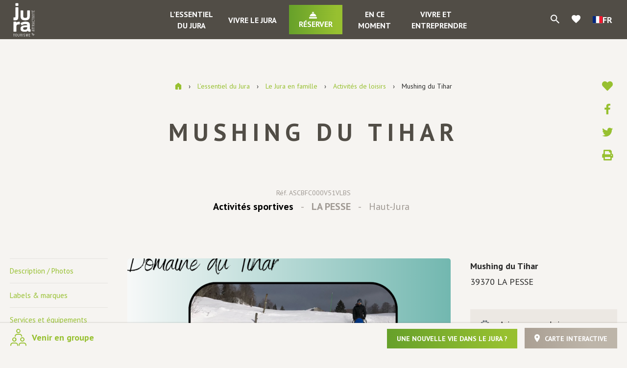

--- FILE ---
content_type: text/html; charset=UTF-8
request_url: https://www.jura-tourism.com/activite/mushing-du-tihar/
body_size: 26276
content:
<!doctype html>
<html lang="fr-FR" class="no-js">
<head>
    <meta charset="UTF-8">
    <title>Mushing du Tihar à LA PESSE : Jura Tourisme</title>
    <meta http-equiv="X-UA-Compatible" content="IE=edge,chrome=1">
    <meta name="viewport" content="width=device-width, initial-scale=1.0, minimum-scale=1.0, maximum-scale=1.0, user-scalable=no">

    <link href="//www.google-analytics.com" rel="dns-prefetch">

        <link rel="stylesheet" href="https://use.fontawesome.com/releases/v5.15.2/css/all.css" crossorigin="anonymous">
    <link href="https://fonts.googleapis.com/css?family=PT+Sans:400,400i,700,700i" rel="stylesheet">
    <link href="https://fonts.googleapis.com/icon?family=Material+Icons" rel="stylesheet">

    
	<!-- This site is optimized with the Yoast SEO plugin v15.6.2 - https://yoast.com/wordpress/plugins/seo/ -->
	<meta name="description" content="Profitez d&#039;un moment privilégié pour apprendre à découvrir nos chiens, leurs races et leurs histoires. Participez à une cani-marche, au nourrissage et à des jeux personnalisés. (!) Suite à des évènements indépendants notre volonté, nous ne proposons pas de baptême en traineau cette saison 2023/2024. Activité CANI-MARCHE toujours possible à ARINTHOD uniquement. Merci de votre compréhension Florent &amp; Chloé Domaine du Tihar." />
	<meta name="robots" content="index, follow, max-snippet:-1, max-image-preview:large, max-video-preview:-1" />
	<link rel="canonical" href="https://www.jura-tourism.com/activite/mushing-du-tihar/" />
	<meta property="og:locale" content="fr_FR" />
	<meta property="og:type" content="article" />
	<meta property="og:title" content="Mushing du Tihar à LA PESSE : Jura Tourisme" />
	<meta property="og:description" content="Profitez d&#039;un moment privilégié pour apprendre à découvrir nos chiens, leurs races et leurs histoires. Participez à une cani-marche, au nourrissage et à des jeux personnalisés. (!) Suite à des évènements indépendants notre volonté, nous ne proposons pas de baptême en traineau cette saison 2023/2024. Activité CANI-MARCHE toujours possible à ARINTHOD uniquement. Merci de votre compréhension Florent &amp; Chloé Domaine du Tihar." />
	<meta property="og:url" content="https://www.jura-tourism.com/activite/mushing-du-tihar/" />
	<meta property="og:site_name" content="Jura Tourisme" />
	<meta property="article:modified_time" content="2025-12-16T09:53:17+00:00" />
	<meta property="og:image" content="https://www.jura-tourism.com/wp-content/uploads/wpetourisme/Blue-and-White-Snowflake-Hello-December-Instagram-Post-1024x1024.png" />
	<meta name="twitter:card" content="summary_large_image" />
	<!-- / Yoast SEO plugin. -->


<link rel='dns-prefetch' href='//cdn.jsdelivr.net' />
<link rel='dns-prefetch' href='//translate.google.com' />
<link rel='dns-prefetch' href='//www.google.com' />
<link rel='dns-prefetch' href='//s.w.org' />
		<script type="text/javascript">
			window._wpemojiSettings = {"baseUrl":"https:\/\/s.w.org\/images\/core\/emoji\/13.0.1\/72x72\/","ext":".png","svgUrl":"https:\/\/s.w.org\/images\/core\/emoji\/13.0.1\/svg\/","svgExt":".svg","source":{"concatemoji":"https:\/\/www.jura-tourism.com\/wp-includes\/js\/wp-emoji-release.min.js"}};
			!function(e,a,t){var n,r,o,i=a.createElement("canvas"),p=i.getContext&&i.getContext("2d");function s(e,t){var a=String.fromCharCode;p.clearRect(0,0,i.width,i.height),p.fillText(a.apply(this,e),0,0);e=i.toDataURL();return p.clearRect(0,0,i.width,i.height),p.fillText(a.apply(this,t),0,0),e===i.toDataURL()}function c(e){var t=a.createElement("script");t.src=e,t.defer=t.type="text/javascript",a.getElementsByTagName("head")[0].appendChild(t)}for(o=Array("flag","emoji"),t.supports={everything:!0,everythingExceptFlag:!0},r=0;r<o.length;r++)t.supports[o[r]]=function(e){if(!p||!p.fillText)return!1;switch(p.textBaseline="top",p.font="600 32px Arial",e){case"flag":return s([127987,65039,8205,9895,65039],[127987,65039,8203,9895,65039])?!1:!s([55356,56826,55356,56819],[55356,56826,8203,55356,56819])&&!s([55356,57332,56128,56423,56128,56418,56128,56421,56128,56430,56128,56423,56128,56447],[55356,57332,8203,56128,56423,8203,56128,56418,8203,56128,56421,8203,56128,56430,8203,56128,56423,8203,56128,56447]);case"emoji":return!s([55357,56424,8205,55356,57212],[55357,56424,8203,55356,57212])}return!1}(o[r]),t.supports.everything=t.supports.everything&&t.supports[o[r]],"flag"!==o[r]&&(t.supports.everythingExceptFlag=t.supports.everythingExceptFlag&&t.supports[o[r]]);t.supports.everythingExceptFlag=t.supports.everythingExceptFlag&&!t.supports.flag,t.DOMReady=!1,t.readyCallback=function(){t.DOMReady=!0},t.supports.everything||(n=function(){t.readyCallback()},a.addEventListener?(a.addEventListener("DOMContentLoaded",n,!1),e.addEventListener("load",n,!1)):(e.attachEvent("onload",n),a.attachEvent("onreadystatechange",function(){"complete"===a.readyState&&t.readyCallback()})),(n=t.source||{}).concatemoji?c(n.concatemoji):n.wpemoji&&n.twemoji&&(c(n.twemoji),c(n.wpemoji)))}(window,document,window._wpemojiSettings);
		</script>
		<style type="text/css">
img.wp-smiley,
img.emoji {
	display: inline !important;
	border: none !important;
	box-shadow: none !important;
	height: 1em !important;
	width: 1em !important;
	margin: 0 .07em !important;
	vertical-align: -0.1em !important;
	background: none !important;
	padding: 0 !important;
}
</style>
	<link rel='preload' as='style' href='https://www.jura-tourism.com/wp-content/plugins/wp-etourisme/public/css/wp-etourisme-public.min.css' type='text/css' media='all' />
<link rel='stylesheet' id='wp-etourisme-css'  href='https://www.jura-tourism.com/wp-content/plugins/wp-etourisme/public/css/wp-etourisme-public.min.css' type='text/css' media='all' />
<link rel='preload' as='style' href='https://www.jura-tourism.com/wp-includes/css/dist/block-library/style.min.css' type='text/css' media='all' />
<link rel='stylesheet' id='wp-block-library-css'  href='https://www.jura-tourism.com/wp-includes/css/dist/block-library/style.min.css' type='text/css' media='all' />
<link rel='preload' as='style' href='https://www.jura-tourism.com/wp-content/plugins/contact-form-7/includes/css/styles.css' type='text/css' media='all' />
<link rel='stylesheet' id='contact-form-7-css'  href='https://www.jura-tourism.com/wp-content/plugins/contact-form-7/includes/css/styles.css' type='text/css' media='all' />
<link rel='preload' as='style' href='https://www.jura-tourism.com/wp-content/plugins/google-language-translator/css/style.css' type='text/css' media='' />
<link rel='stylesheet' id='google-language-translator-css'  href='https://www.jura-tourism.com/wp-content/plugins/google-language-translator/css/style.css' type='text/css' media='' />
<link rel='preload' as='style' href='https://www.jura-tourism.com/wp-content/plugins/wordpress-simple-paypal-shopping-cart/wp_shopping_cart_style.css' type='text/css' media='all' />
<link rel='stylesheet' id='wspsc-style-css'  href='https://www.jura-tourism.com/wp-content/plugins/wordpress-simple-paypal-shopping-cart/wp_shopping_cart_style.css' type='text/css' media='all' />
<link rel='preload' as='style' href='https://www.jura-tourism.com/wp-content/plugins/iris-bookmarks/shared//fonts/material-icons/material-icons.css' type='text/css' media='' />
<link rel='stylesheet' id='material-icons-css'  href='https://www.jura-tourism.com/wp-content/plugins/iris-bookmarks/shared//fonts/material-icons/material-icons.css' type='text/css' media='' />
<link rel='preload' as='style' href='https://www.jura-tourism.com/wp-content/plugins/iris-weather/shared/css/weather-icons.css' type='text/css' media='' />
<link rel='stylesheet' id='weather-font-css'  href='https://www.jura-tourism.com/wp-content/plugins/iris-weather/shared/css/weather-icons.css' type='text/css' media='' />
<link rel='preload' as='style' href='https://www.jura-tourism.com/wp-content/plugins/wp-etourisme-share-url/shared/css/wp-etourisme-share-url-shared.css' type='text/css' media='all' />
<link rel='stylesheet' id='wp-etourisme-share-url-css'  href='https://www.jura-tourism.com/wp-content/plugins/wp-etourisme-share-url/shared/css/wp-etourisme-share-url-shared.css' type='text/css' media='all' />
<link rel='preload' as='style' href='//cdn.jsdelivr.net/npm/slick-carousel@1.8.1/slick/slick.css' type='text/css' media='all' />
<link rel='stylesheet' id='slick-css'  href='//cdn.jsdelivr.net/npm/slick-carousel@1.8.1/slick/slick.css' type='text/css' media='all' />
<link rel='preload' as='style' href='https://www.jura-tourism.com/wp-content/themes/jura/js/vendor/bootstrap-tour/css/bootstrap-tour-standalone.min.css' type='text/css' media='all' />
<link rel='stylesheet' id='bootstrap-tour-css'  href='https://www.jura-tourism.com/wp-content/themes/jura/js/vendor/bootstrap-tour/css/bootstrap-tour-standalone.min.css' type='text/css' media='all' />
<link rel='preload' as='style' href='https://www.jura-tourism.com/wp-content/themes/jura/css/app-lib.css' type='text/css' media='all' />
<link rel='stylesheet' id='app-lib-css'  href='https://www.jura-tourism.com/wp-content/themes/jura/css/app-lib.css' type='text/css' media='all' />
<link rel='preload' as='style' href='https://www.jura-tourism.com/wp-content/themes/jura/css/app.css' type='text/css' media='all' />
<link rel='stylesheet' id='app-css'  href='https://www.jura-tourism.com/wp-content/themes/jura/css/app.css' type='text/css' media='all' />
<link rel='preload' as='style' href='https://www.jura-tourism.com/wp-content/themes/jura/fonts/wpet/style.css' type='text/css' media='all' />
<link rel='stylesheet' id='wpet-css'  href='https://www.jura-tourism.com/wp-content/themes/jura/fonts/wpet/style.css' type='text/css' media='all' />
<link rel='preload' as='style' href='https://www.jura-tourism.com/wp-content/themes/jura/css/app-tourism.css' type='text/css' media='all' />
<link rel='stylesheet' id='app-tourism-css'  href='https://www.jura-tourism.com/wp-content/themes/jura/css/app-tourism.css' type='text/css' media='all' />
<script type='text/javascript' src='https://www.jura-tourism.com/wp-includes/js/jquery/jquery.min.js' id='jquery-core-js'></script>
<script type='text/javascript' src='https://www.jura-tourism.com/wp-includes/js/jquery/jquery-migrate.min.js' id='jquery-migrate-js'></script>
<script type='text/javascript' src='https://www.jura-tourism.com/wp-content/plugins/wp-etourisme/public/js/wp-etourisme-map-adapter.min.js' id='wpetourisme-map-adapter-js'></script>
<script type='text/javascript' id='wpetourisme-map-js-extra'>
/* <![CDATA[ */
var wpetMaps = {"url_public":"https:\/\/www.jura-tourism.com\/wp-content\/plugins\/wp-etourisme\/public\/","ajax_param":{"ajax":"https:\/\/www.jura-tourism.com\/wp-json\/irisit\/post_type\/activites-loisirs","filter":{"include":[1001222]},"order":{"commune":"ASC"}},"ajax_path":"https:\/\/www.jura-tourism.com\/wp-json\/irismap\/profile","iti_path":"https:\/\/www.jura-tourism.com\/wp-json\/irismap\/route","poi_path":"https:\/\/www.jura-tourism.com\/wp-json\/irisit\/poi\/","maps":{"leaflet":{"map_option":{"scrollWheelZoom":"","tap":"1","dragging":"1"},"tilesurl":"https:\/\/{s}.tile.openstreetmap.org\/{z}\/{x}\/{y}.png"},"default":{"leaflet":{"type":"leaflet","default":{"tileurl":"https:\/\/{s}.tile.openstreetmap.org\/{z}\/{x}\/{y}.png","copyright":"&copy; <a target=\"_blank\" href=\"https:\/\/www.openstreetmap.org\/copyright\">OpenStreetMap<\/a>","name":"Open Street Map"}},"leaflet-plan-ign":{"type":"leaflet","default":{"layerType":"ORTHOIMAGERY.ORTHOPHOTOS","copyright":"&copy; <a target=\"_blank\" href=\"https:\/\/www.ign.fr\">IGN France<\/a>","apikeyslug":"ignapikey","name":"Plan"}},"leaflet-satellite-ign":{"type":"leaflet","default":{"layerType":"ORTHOIMAGERY.ORTHOPHOTOS","copyright":"&copy; <a target=\"_blank\" href=\"https:\/\/www.ign.fr\">IGN France<\/a>","apikeyslug":"ignapikey","name":"Satellite"}},"leaflet-altitude-ign":{"type":"leaflet","default":{"layerType":"ORTHOIMAGERY.ORTHOPHOTOS","copyright":"&copy; <a target=\"_blank\" href=\"https:\/\/www.ign.fr\">IGN France<\/a>","apikeyslug":"ignapikey","name":"Altitude"}},"leaflet-topo-map":{"type":"leaflet","default":{"tileurl":"https:\/\/{s}.tile.opentopomap.org\/{z}\/{x}\/{y}.png","copyright":"&copy; <a target=\"_blank\" href=\"https:\/\/opentopomap.org\/\">OpenTopoMap<\/a> | &copy; <a target=\"_blank\" href=\"https:\/\/www.openstreetmap.org\/copyright\">OpenStreetMap<\/a>","name":"Open Topo Map"}},"leaflet-cyclo-osm":{"type":"leaflet","default":{"tileurl":"https:\/\/{s}.tile-cyclosm.openstreetmap.fr\/cyclosm\/{z}\/{x}\/{y}.png","copyright":"&copy; <a target=\"_blank\" href=\"https:\/\/www.cyclosm.org\/\">CycloOSM<\/a> | &copy; <a target=\"_blank\" href=\"https:\/\/www.openstreetmap.org\/copyright\">OpenStreetMap<\/a>","name":"Cyclo OSM"}}},"leaflet-plan-ign":{"map_option":{"scrollWheelZoom":"","tap":"1","dragging":"1"},"ignapikey":"cartes","layer":"GEOGRAPHICALGRIDSYSTEMS.PLANIGNV2","imageformat":"1"},"leaflet-satellite-ign":{"map_option":{"scrollWheelZoom":"","tap":"1","dragging":"1"},"ignapikey":"ortho","layer":"ORTHOIMAGERY.ORTHOPHOTOS"},"leaflet-altitude-ign":{"map_option":{"scrollWheelZoom":"","tap":"1","dragging":"1"},"ignapikey":"altimetrie","layer":"ELEVATION.SLOPES"},"leaflet-topo-map":{"map_option":{"scrollWheelZoom":"","maxZoom":"17","tap":"1","dragging":"1"}},"leaflet-cyclo-osm":{"map_option":{"scrollWheelZoom":"","tap":"0","dragging":"1"}}},"selected":"leaflet-plan-ign","lightpick":"DD\/MM\/YYYY","locale":"fr","legend":{"downloadpng":"T\u00e9l\u00e9charger","altitudeaxis":"Altitude (m)","distanceaxis":"Distance (km)","altitude":"Altitude","elevation":"Pente","distance":"Distance"},"options":{"marker":"https:\/\/www.jura-tourism.com\/wp-content\/themes\/jura\/images\/markers\/marker.png","markerhover":"https:\/\/www.jura-tourism.com\/wp-content\/themes\/jura\/images\/markers\/marker-hover.png","latitude":"46.2854","longitude":"5.84781","zoom":"12","switchmode":"1","norecenter":true}};
/* ]]> */
</script>
<script type='text/javascript' src='https://www.jura-tourism.com/wp-content/plugins/wp-etourisme/public/js/wp-etourisme-maps.min.js' id='wpetourisme-map-js'></script>
<script type='text/javascript' src='https://cdn.jsdelivr.net/npm/apexcharts@3.42.0' id='apexcharts-js'></script>
<script type='text/javascript' id='wp-etourisme-marketplace-js-extra'>
/* <![CDATA[ */
var wpet_marketplace_param = {"ajax_url":"https:\/\/www.jura-tourism.com\/wp-admin\/admin-ajax.php","format":"dd\/mm\/yyyy","lightpick":"DD\/MM\/YYYY","locale":"fr","messages":{"date":"Le champ Date d'arriv\u00e9e est obligatoire","enddate":"Le champ Date de d\u00e9part est obligatoire","duration":"Le champ Dur\u00e9e est obligatoire","adult":"Le champ Nombre d'adultes est obligatoire"}};
/* ]]> */
</script>
<script type='text/javascript' src='https://www.jura-tourism.com/wp-content/plugins/wp-etourisme-marketplace/shared/js/wp-etourisme-marketplace-shared.min.js' id='wp-etourisme-marketplace-js'></script>
<script type='text/javascript' id='iris-bookmarks-add-bookmark-js-js-extra'>
/* <![CDATA[ */
var add_bookmark_object = {"iris_bookmarks":"https:\/\/www.jura-tourism.com\/wp-json\/iris-bookmarks\/","object_added_to_list":"Cette fiche a \u00e9t\u00e9 ajout\u00e9e \u00e0 votre liste de favoris.","new_list_created":"Ce favori a bien \u00e9t\u00e9 ajout\u00e9 \u00e0 la nouvelle liste.","list_name_empty":"Le champ du nom de la liste est vide, vous devez saisir un nom pour pouvoir la cr\u00e9er.","loading":"Chargement..."};
/* ]]> */
</script>
<script type='text/javascript' src='https://www.jura-tourism.com/wp-content/plugins/iris-bookmarks/shared/js/iris-bookmarks-shared-add-bookmark.js' id='iris-bookmarks-add-bookmark-js-js'></script>
<script type='text/javascript' id='wp-etourisme-share-url-js-extra'>
/* <![CDATA[ */
var wpet_share_url_utils = {"base":"https:\/\/www.jura-tourism.com"};
/* ]]> */
</script>
<script type='text/javascript' src='https://www.jura-tourism.com/wp-content/plugins/wp-etourisme-share-url/shared/js/wp-etourisme-share-url-shared.min.js' id='wp-etourisme-share-url-js'></script>
<link rel="https://api.w.org/" href="https://www.jura-tourism.com/wp-json/" /><link rel='shortlink' href='https://www.jura-tourism.com/?p=1001222' />
<link rel="alternate" type="application/json+oembed" href="https://www.jura-tourism.com/wp-json/oembed/1.0/embed?url=https%3A%2F%2Fwww.jura-tourism.com%2Factivite%2Fmushing-du-tihar%2F" />
<link rel="alternate" type="text/xml+oembed" href="https://www.jura-tourism.com/wp-json/oembed/1.0/embed?url=https%3A%2F%2Fwww.jura-tourism.com%2Factivite%2Fmushing-du-tihar%2F&#038;format=xml" />

<!-- This site is using AdRotate v5.8.13 to display their advertisements - https://ajdg.solutions/ -->
<!-- AdRotate CSS -->
<style type="text/css" media="screen">
	.g { margin:0px; padding:0px; overflow:hidden; line-height:1; zoom:1; }
	.g img { height:auto; }
	.g-col { position:relative; float:left; }
	.g-col:first-child { margin-left: 0; }
	.g-col:last-child { margin-right: 0; }
	.g-1 { margin:0px;  width:100%; max-width:350px; height:100%; max-height:292px; }
	.g-2 { width:100%; max-width:768px; height:100%; max-height:150px; margin: 0 auto; }
	.g-4 {  margin: 0 auto; }
	.g-5 { margin:0px 0px 0px 0px;width:100%; max-width:350px; height:100%; max-height:323px; }
	.g-6 { width:100%; max-width:768px; height:100%; max-height:150px; margin: 0 auto; }
	.g-7 {  margin: 0 auto; }
	.g-9 { width:100%; max-width:768px; height:100%; max-height:150px; margin: 0 auto; }
	@media only screen and (max-width: 480px) {
		.g-col, .g-dyn, .g-single { width:100%; margin-left:0; margin-right:0; }
	}
</style>
<!-- /AdRotate CSS -->

<style>p.hello{font-size:12px;color:darkgray;}#google_language_translator,#flags{text-align:left;}#google_language_translator{clear:both;}#flags{width:165px;}#flags a{display:inline-block;margin-right:2px;}#google_language_translator a{display:none!important;}div.skiptranslate.goog-te-gadget{display:inline!important;}.goog-te-gadget{color:transparent!important;}.goog-te-gadget{font-size:0px!important;}.goog-branding{display:none;}.goog-tooltip{display: none!important;}.goog-tooltip:hover{display: none!important;}.goog-text-highlight{background-color:transparent!important;border:none!important;box-shadow:none!important;}#google_language_translator{display:none;}div.skiptranslate{display:none!important;}body{top:0px!important;}#goog-gt-{display:none!important;}#glt-translate-trigger{left:20px;right:auto;}#glt-translate-trigger > span{color:#ffffff;}#glt-translate-trigger{background:#f89406;}.goog-te-gadget .goog-te-combo{width:100%;}</style>
<!-- WP Simple Shopping Cart plugin v4.5.2 - https://www.tipsandtricks-hq.com/wordpress-simple-paypal-shopping-cart-plugin-768/ -->

	<script type="text/javascript">
	<!--
	//
	function ReadForm (obj1, tst)
	{
	    // Read the user form
	    var i,j,pos;
	    val_total="";val_combo="";

	    for (i=0; i<obj1.length; i++)
	    {
	        // run entire form
	        obj = obj1.elements[i];           // a form element

	        if (obj.type == "select-one")
	        {   // just selects
	            if (obj.name == "quantity" ||
	                obj.name == "amount") continue;
		        pos = obj.selectedIndex;        // which option selected
		        val = obj.options[pos].value;   // selected value
		        val_combo = val_combo + " (" + val + ")";
	        }
	    }
		// Now summarize everything we have processed above
		val_total = obj1.product_tmp.value + val_combo;
		obj1.wspsc_product.value = val_total;
	}
	//-->
	</script><link rel="icon" href="https://www.jura-tourism.com/wp-content/uploads/2021/02/profil-facebook2021-180x180.png" sizes="32x32" />
<link rel="icon" href="https://www.jura-tourism.com/wp-content/uploads/2021/02/profil-facebook2021-200x200.png" sizes="192x192" />
<link rel="apple-touch-icon" href="https://www.jura-tourism.com/wp-content/uploads/2021/02/profil-facebook2021-180x180.png" />
<meta name="msapplication-TileImage" content="https://www.jura-tourism.com/wp-content/uploads/2021/02/profil-facebook2021-310x310.png" />

    


<script type="application/ld+json">
    {
        "@context": "http://schema.org/",
        "@type": "TouristInformationCenter",
        "name": "Jura tourisme",
        "address": {
            "@type": "PostalAddress",
            "streetAddress":"17 rue Rouget de Lisle – BP 80950",
            "postalCode":"39009",
            "addressLocality":"Lons-le-Saunier Cedex"
        },
        "image": {
            "@type": "ImageObject",
            "url":"https://www.jura-tourism.com/wp-content/themes/jura/images/logo.svg"
        },
        "telephone": "03 84 87 08 88",
        "geo": {
            "@type": "GeoCoordinates",
            "latitude": "46.671492",
            "longitude": "5.554475"
        },
        "sameAs" : [
            "https://www.facebook.com/juratourism","https://www.instagram.com/juratourisme/","https://www.youtube.com/user/JuraTourisme","https://twitter.com/JuraTourism","https://www.pinterest.fr/juratourisme/"        ]
    }
</script>
        <script>(function (w, d, s, l, i) {
            w[l] = w[l] || [];
            w[l].push({
                'gtm.start':
                    new Date().getTime(),
                event: 'gtm.js'
            });
            var f = d.getElementsByTagName(s)[0],
                j = d.createElement(s),
                dl = l != 'dataLayer' ? '&l=' + l : '';
            j.async = true;
            j.src =
                'https://www.googletagmanager.com/gtm.js?id=' + i + dl;
            f.parentNode.insertBefore(j, f);
        })(window, document, 'script', 'dataLayer', 'GTM-WNHMC94');
    </script>

    </head>


<body class="activites-loisirs-template-default single single-activites-loisirs postid-1001222 elementor-default elementor-kit-103441">

<noscript>
    <iframe src="https://www.googletagmanager.com/ns.html?id=GTM-WNHMC94" height="0" width="0" style="display:none;visibility:hidden"></iframe>
</noscript>


<div class="wrapper  singleDetail ">

            <div class="wrapperThumbnail" style="background-image: url(https://www.jura-tourism.com/wp-content/uploads/2018/12/image-defaut-002-1600x900.jpg); "></div>
    
    <div class="wrapperAside">
        <p class="wrapperClose js-closeWrapper">
            <span>Fermer</span>
        </p>
                
    <div class="slickNavList">
        <ul>
            <li class="slickNavItem" id="js-trigger-8">
                <a class="slickNavItemTitle" href="https://www.jura-tourism.com/essentiel-du-jura/">L&rsquo;essentiel du Jura</a>
                <ul id="menu-lessentiel-du-jura" class="slickNavItemList"><li id="menu-item-1006" class="menu-item menu-item-type-post_type menu-item-object-page menu-item-has-children menu-item-1006"><a href="https://www.jura-tourism.com/essentiel-du-jura/situation-et-territoires/">Situation et territoires</a>
<ul class="sub-menu">
	<li id="menu-item-1003" class="menu-item menu-item-type-post_type menu-item-object-page menu-item-1003"><a href="https://www.jura-tourism.com/essentiel-du-jura/situation-et-territoires/pays-de-dole-et-val-damour/">Pays de Dole et Val d’Amour</a></li>
	<li id="menu-item-1002" class="menu-item menu-item-type-post_type menu-item-object-page menu-item-1002"><a href="https://www.jura-tourism.com/essentiel-du-jura/situation-et-territoires/pays-de-lons-bresse-vignoble-et-revermont/">Pays de Lons, Bresse, Vignoble et Revermont</a></li>
	<li id="menu-item-1001" class="menu-item menu-item-type-post_type menu-item-object-page menu-item-1001"><a href="https://www.jura-tourism.com/essentiel-du-jura/situation-et-territoires/pays-des-lacs-et-petite-montagne/">Pays des Lacs et Petite Montagne</a></li>
	<li id="menu-item-1939783" class="menu-item menu-item-type-post_type menu-item-object-page menu-item-1939783"><a href="https://www.jura-tourism.com/essentiel-du-jura/situation-et-territoires/decouvrir-le-pays-du-haut-jura/">Découvrir le Pays du Haut-Jura</a></li>
	<li id="menu-item-31036" class="menu-item menu-item-type-post_type menu-item-object-page menu-item-31036"><a href="https://www.jura-tourism.com/essentiel-du-jura/toute-une-histoire/geologie-du-jura/">Géologie du Jura</a></li>
	<li id="menu-item-31037" class="menu-item menu-item-type-post_type menu-item-object-page menu-item-31037"><a href="https://www.jura-tourism.com/essentiel-du-jura/toute-une-histoire/reperes-historiques/">Repères historiques</a></li>
	<li id="menu-item-31041" class="menu-item menu-item-type-post_type menu-item-object-page menu-item-31041"><a href="https://www.jura-tourism.com/essentiel-du-jura/situation-et-territoires/montagnes-du-jura/">Montagnes du Jura</a></li>
</ul>
</li>
<li id="menu-item-104342" class="menu-item menu-item-type-post_type menu-item-object-page menu-item-104342"><a href="https://www.jura-tourism.com/essentiel-du-jura/sinstaller-dans-le-jura/">S’installer dans le Jura</a></li>
<li id="menu-item-2139949" class="menu-item menu-item-type-post_type menu-item-object-page menu-item-2139949"><a href="https://www.jura-tourism.com/essentiel-du-jura/sinstaller-dans-le-jura/le-club-des-ambassadeurs-du-jura/">Le Club des Ambassadeurs du Jura</a></li>
<li id="menu-item-959" class="menu-item menu-item-type-post_type menu-item-object-page menu-item-has-children menu-item-959"><a href="https://www.jura-tourism.com/essentiel-du-jura/au-fil-des-saisons/">Le Jura au fil des saisons</a>
<ul class="sub-menu">
	<li id="menu-item-122546" class="menu-item menu-item-type-post_type menu-item-object-page menu-item-122546"><a href="https://www.jura-tourism.com/essentiel-du-jura/des-vacances-vraies-par-nature/">Des vacances vraies par nature…</a></li>
	<li id="menu-item-31032" class="menu-item menu-item-type-post_type menu-item-object-page menu-item-31032"><a href="https://www.jura-tourism.com/essentiel-du-jura/au-fil-des-saisons/printemps/">Au printemps</a></li>
	<li id="menu-item-31035" class="menu-item menu-item-type-post_type menu-item-object-page menu-item-31035"><a href="https://www.jura-tourism.com/essentiel-du-jura/au-fil-des-saisons/ete/">En été</a></li>
	<li id="menu-item-31034" class="menu-item menu-item-type-post_type menu-item-object-page menu-item-31034"><a href="https://www.jura-tourism.com/essentiel-du-jura/au-fil-des-saisons/automne/">En automne</a></li>
	<li id="menu-item-31033" class="menu-item menu-item-type-post_type menu-item-object-page menu-item-31033"><a href="https://www.jura-tourism.com/essentiel-du-jura/au-fil-des-saisons/hiver/">En hiver</a></li>
</ul>
</li>
<li id="menu-item-104735" class="menu-item menu-item-type-post_type menu-item-object-page menu-item-104735"><a href="https://www.jura-tourism.com/essentiel-du-jura/escapades-dans-le-jura/">Escapades dans le Jura</a></li>
<li id="menu-item-30760" class="menu-item menu-item-type-post_type menu-item-object-page menu-item-has-children menu-item-30760"><a href="https://www.jura-tourism.com/essentiel-du-jura/pratique/">Le Jura pratique</a>
<ul class="sub-menu">
	<li id="menu-item-35186" class="menu-item menu-item-type-post_type menu-item-object-page menu-item-35186"><a href="https://www.jura-tourism.com/essentiel-du-jura/pratique/carte-brochures-et-guides/">Cartes, brochures et guides</a></li>
	<li id="menu-item-35183" class="menu-item menu-item-type-post_type menu-item-object-page menu-item-35183"><a href="https://www.jura-tourism.com/essentiel-du-jura/pratique/offices-de-tourisme-du-jura/">Offices de tourisme du Jura</a></li>
	<li id="menu-item-35185" class="menu-item menu-item-type-post_type menu-item-object-page menu-item-35185"><a href="https://www.jura-tourism.com/essentiel-du-jura/pratique/webcams-jura/">Webcams Jura</a></li>
	<li id="menu-item-35184" class="menu-item menu-item-type-post_type menu-item-object-page menu-item-35184"><a href="https://www.jura-tourism.com/essentiel-du-jura/pratique/enneigement-jura-etat-des-pistes/">Enneigement Jura Etat des pistes</a></li>
	<li id="menu-item-35187" class="menu-item menu-item-type-post_type menu-item-object-page menu-item-35187"><a href="https://www.jura-tourism.com/essentiel-du-jura/pratique/meteo/">Météo à 5 jours</a></li>
	<li id="menu-item-35189" class="menu-item menu-item-type-post_type menu-item-object-page menu-item-35189"><a href="https://www.jura-tourism.com/essentiel-du-jura/pratique/venir-dans-le-jura/">Venir dans le Jura</a></li>
</ul>
</li>
<li id="menu-item-104313" class="menu-item menu-item-type-post_type menu-item-object-page menu-item-has-children menu-item-104313"><a href="https://www.jura-tourism.com/essentiel-du-jura/le-jura-en-photos-et-videos/">Le Jura en photos et vidéos</a>
<ul class="sub-menu">
	<li id="menu-item-962" class="menu-item menu-item-type-post_type menu-item-object-page menu-item-962"><a href="https://www.jura-tourism.com/essentiel-du-jura/le-jura-en-photos-et-videos/le-jura-en-photos/">Le Jura en photos</a></li>
	<li id="menu-item-963" class="menu-item menu-item-type-post_type menu-item-object-page menu-item-963"><a href="https://www.jura-tourism.com/essentiel-du-jura/le-jura-en-photos-et-videos/le-jura-en-videos/">Le Jura en vidéos</a></li>
	<li id="menu-item-964" class="menu-item menu-item-type-post_type menu-item-object-page menu-item-964"><a href="https://www.jura-tourism.com/essentiel-du-jura/le-jura-en-photos-et-videos/le-jura-en-360/">Le Jura en 360°</a></li>
</ul>
</li>
</ul>            </li>
            <li class="slickNavItem" id="js-trigger-10">
                <a class="slickNavItemTitle" href="https://www.jura-tourism.com/vivre-le-jura/">Vivre le Jura</a>
                <ul id="menu-vivre-le-jura" class="slickNavItemList"><li id="menu-item-945" class="menu-item menu-item-type-post_type menu-item-object-page menu-item-has-children menu-item-945"><a href="https://www.jura-tourism.com/vivre-le-jura/visiter/">Visiter</a>
<ul class="sub-menu">
	<li id="menu-item-36039" class="menu-item menu-item-type-post_type menu-item-object-page menu-item-36039"><a href="https://www.jura-tourism.com/vivre-le-jura/visiter/les-incontournables/">Les incontournables</a></li>
	<li id="menu-item-36047" class="menu-item menu-item-type-post_type menu-item-object-page menu-item-36047"><a href="https://www.jura-tourism.com/vivre-le-jura/visiter/villes-et-villages/">Villes et villages de caractère</a></li>
	<li id="menu-item-36048" class="menu-item menu-item-type-post_type menu-item-object-page menu-item-36048"><a href="https://www.jura-tourism.com/vivre-le-jura/deguster/vins-du-jura/">Vins et vignoble du Jura</a></li>
	<li id="menu-item-36042" class="menu-item menu-item-type-post_type menu-item-object-page menu-item-36042"><a href="https://www.jura-tourism.com/vivre-le-jura/visiter/patrimoine-naturel/">Patrimoine naturel</a></li>
	<li id="menu-item-36043" class="menu-item menu-item-type-post_type menu-item-object-page menu-item-36043"><a href="https://www.jura-tourism.com/vivre-le-jura/visiter/patrimoine-culturel/">Patrimoine culturel</a></li>
	<li id="menu-item-36044" class="menu-item menu-item-type-post_type menu-item-object-page menu-item-36044"><a href="https://www.jura-tourism.com/vivre-le-jura/visiter/tourisme-de-savoir-faire/">Tourisme de savoir-faire</a></li>
	<li id="menu-item-36045" class="menu-item menu-item-type-post_type menu-item-object-page menu-item-36045"><a href="https://www.jura-tourism.com/vivre-le-jura/visiter/parc-naturel-regional-du-haut-jura/">Parc naturel régional du Haut-Jura</a></li>
</ul>
</li>
<li id="menu-item-946" class="menu-item menu-item-type-post_type menu-item-object-page menu-item-has-children menu-item-946"><a href="https://www.jura-tourism.com/vivre-le-jura/pratiquer/">Pratiquer</a>
<ul class="sub-menu">
	<li id="menu-item-36052" class="menu-item menu-item-type-post_type menu-item-object-page menu-item-36052"><a href="https://www.jura-tourism.com/vivre-le-jura/pratiquer/ski-sports-hiver/">Ski et sports d’hiver</a></li>
	<li id="menu-item-1632060" class="menu-item menu-item-type-custom menu-item-object-custom menu-item-1632060"><a href="https://www.jura-outdoor.com">Parcours outdoor</a></li>
	<li id="menu-item-36049" class="menu-item menu-item-type-post_type menu-item-object-page menu-item-36049"><a href="https://www.jura-tourism.com/vivre-le-jura/pratiquer/balades-randonnees-pedestres/">Balades et randonnées pédestres</a></li>
	<li id="menu-item-123226" class="menu-item menu-item-type-post_type menu-item-object-page menu-item-123226"><a href="https://www.jura-tourism.com/vivre-le-jura/pratiquer/balades-randonnees-pedestres/l-echappee-jurassienne/">L’Échappée Jurassienne</a></li>
	<li id="menu-item-36050" class="menu-item menu-item-type-post_type menu-item-object-page menu-item-36050"><a href="https://www.jura-tourism.com/vivre-le-jura/pratiquer/velo-vtt-voies-vertes/">Vélo, VTT et voies vertes</a></li>
	<li id="menu-item-36053" class="menu-item menu-item-type-post_type menu-item-object-page menu-item-36053"><a href="https://www.jura-tourism.com/vivre-le-jura/pratiquer/loisirs-et-sports-de-nature/">Loisirs et sports de nature</a></li>
	<li id="menu-item-36056" class="menu-item menu-item-type-post_type menu-item-object-page menu-item-36056"><a href="https://www.jura-tourism.com/vivre-le-jura/pratiquer/cures-thermales-bien-etre/">Bien-être et Cures thermales</a></li>
	<li id="menu-item-36057" class="menu-item menu-item-type-post_type menu-item-object-page menu-item-36057"><a href="https://www.jura-tourism.com/vivre-le-jura/pratiquer/routes-voies-touristiques/">Routes et voies touristiques</a></li>
	<li id="menu-item-169454" class="menu-item menu-item-type-post_type menu-item-object-page menu-item-169454"><a href="https://www.jura-tourism.com/vivre-le-jura/pratiquer/juraventures/">Jur’Aventures</a></li>
	<li id="menu-item-129127" class="menu-item menu-item-type-post_type menu-item-object-page menu-item-129127"><a href="https://www.jura-tourism.com/vivre-le-jura/pratiquer/escape-games-et-explore-games/">Escape Games et Explor games®</a></li>
	<li id="menu-item-37230" class="menu-item menu-item-type-post_type menu-item-object-page menu-item-37230"><a href="https://www.jura-tourism.com/vivre-le-jura/pratiquer/parcs-animaliers-et-fermes/">Parcs animaliers et fermes</a></li>
	<li id="menu-item-36051" class="menu-item menu-item-type-post_type menu-item-object-page menu-item-36051"><a href="https://www.jura-tourism.com/vivre-le-jura/pratiquer/activites-nautiques-baignade/">Activités nautiques et baignade</a></li>
</ul>
</li>
<li id="menu-item-947" class="menu-item menu-item-type-post_type menu-item-object-page menu-item-has-children menu-item-947"><a href="https://www.jura-tourism.com/vivre-le-jura/deguster/">Déguster</a>
<ul class="sub-menu">
	<li id="menu-item-36058" class="menu-item menu-item-type-post_type menu-item-object-page menu-item-36058"><a href="https://www.jura-tourism.com/vivre-le-jura/deguster/vins-du-jura/">Vins et Vignoble du Jura</a></li>
	<li id="menu-item-36059" class="menu-item menu-item-type-post_type menu-item-object-page menu-item-36059"><a href="https://www.jura-tourism.com/vivre-le-jura/deguster/fromages-du-jura/">Fromages du Jura</a></li>
	<li id="menu-item-36060" class="menu-item menu-item-type-post_type menu-item-object-page menu-item-36060"><a href="https://www.jura-tourism.com/vivre-le-jura/deguster/meilleurs-ouvriers-de-france-et-aoc-du-jura/">Meilleurs Ouvriers de France et AOC du Jura</a></li>
	<li id="menu-item-36061" class="menu-item menu-item-type-post_type menu-item-object-page menu-item-36061"><a href="https://www.jura-tourism.com/vivre-le-jura/deguster/produits-regionaux/">Produits régionaux</a></li>
	<li id="menu-item-36062" class="menu-item menu-item-type-post_type menu-item-object-page menu-item-36062"><a href="https://www.jura-tourism.com/vivre-le-jura/deguster/restaurants/">Restaurants</a></li>
	<li id="menu-item-36063" class="menu-item menu-item-type-post_type menu-item-object-page menu-item-36063"><a href="https://www.jura-tourism.com/vivre-le-jura/deguster/restaurants-du-jura-au-guide-michelin/">Les restaurants du Jura au Guide Michelin</a></li>
	<li id="menu-item-36064" class="menu-item menu-item-type-post_type menu-item-object-page menu-item-36064"><a href="https://www.jura-tourism.com/vivre-le-jura/deguster/recettes-de-cuisine-du-jura/">Recettes de cuisine du Jura</a></li>
	<li id="menu-item-36065" class="menu-item menu-item-type-post_type menu-item-object-page menu-item-36065"><a href="https://www.jura-tourism.com/vivre-le-jura/deguster/producteurs-locaux/">Producteurs locaux</a></li>
	<li id="menu-item-112421" class="menu-item menu-item-type-post_type menu-item-object-page menu-item-112421"><a href="https://www.jura-tourism.com/vivre-le-jura/deguster/marches-et-foires/">Marchés et foires</a></li>
	<li id="menu-item-1191442" class="menu-item menu-item-type-post_type menu-item-object-page menu-item-1191442"><a href="https://www.jura-tourism.com/vivre-le-jura/deguster/commerces-alimentaires/">Commerces alimentaires</a></li>
</ul>
</li>
<li id="menu-item-104734" class="menu-item menu-item-type-post_type menu-item-object-page menu-item-104734"><a href="https://www.jura-tourism.com/essentiel-du-jura/escapades-dans-le-jura/">Escapades dans le Jura</a></li>
<li id="menu-item-497376" class="menu-item menu-item-type-post_type menu-item-object-page menu-item-497376"><a href="https://www.jura-tourism.com/essentiel-du-jura/en-famille/">Le Jura en famille</a></li>
<li id="menu-item-497377" class="menu-item menu-item-type-post_type menu-item-object-page menu-item-497377"><a href="https://www.jura-tourism.com/essentiel-du-jura/tourisme-handicap/">Tourisme &amp; Handicap</a></li>
</ul>            </li>
            <li class="slickNavItem" id="js-trigger-59">
                <a class="slickNavItemTitle" href="https://www.jura-tourism.com/reserver-mes-vacances/">Réserver</a>
                <ul id="menu-reserver" class="slickNavItemList"><li id="menu-item-1631421" class="menu-item menu-item-type-custom menu-item-object-custom menu-item-1631421"><a href="https://resa.jura-tourism.com/index.aspx?_wos=v2,m,8232">Réserver en ligne un hébergement</a></li>
<li id="menu-item-2009044" class="menu-item menu-item-type-post_type menu-item-object-page menu-item-2009044"><a href="https://www.jura-tourism.com/reserver-mes-vacances/activites-de-loisirs-reservables-en-ligne/">Réserver en ligne une activité</a></li>
<li id="menu-item-2023977" class="menu-item menu-item-type-post_type menu-item-object-page menu-item-2023977"><a href="https://www.jura-tourism.com/reserver-mes-vacances/inspirations/">Trouver l&rsquo;inspiration</a></li>
<li id="menu-item-1631423" class="menu-item menu-item-type-post_type menu-item-object-page menu-item-1631423"><a href="https://www.jura-tourism.com/reserver-mes-vacances/week-end-et-sejours/">Réserver un séjour</a></li>
<li id="menu-item-1631427" class="menu-item menu-item-type-post_type menu-item-object-page menu-item-has-children menu-item-1631427"><a href="https://www.jura-tourism.com/reserver-mes-vacances/">Tous les hébergements</a>
<ul class="sub-menu">
	<li id="menu-item-1631428" class="menu-item menu-item-type-post_type menu-item-object-page menu-item-1631428"><a href="https://www.jura-tourism.com/reserver-mes-vacances/tous-les-gites-et-locations-de-vacances/">Gîtes et meublés</a></li>
	<li id="menu-item-1631431" class="menu-item menu-item-type-post_type menu-item-object-page menu-item-1631431"><a href="https://www.jura-tourism.com/reserver-mes-vacances/campings-chalets-mobil-home/">Campings</a></li>
	<li id="menu-item-1631429" class="menu-item menu-item-type-post_type menu-item-object-page menu-item-1631429"><a href="https://www.jura-tourism.com/reserver-mes-vacances/hotels/">Hôtels</a></li>
	<li id="menu-item-1631436" class="menu-item menu-item-type-post_type menu-item-object-page menu-item-1631436"><a href="https://www.jura-tourism.com/reserver-mes-vacances/chambres-d-hotes/">Chambres d’hôtes</a></li>
	<li id="menu-item-1631433" class="menu-item menu-item-type-post_type menu-item-object-page menu-item-1631433"><a href="https://www.jura-tourism.com/reserver-mes-vacances/gites-de-groupe/">Gîtes de groupe</a></li>
	<li id="menu-item-1631434" class="menu-item menu-item-type-post_type menu-item-object-page menu-item-1631434"><a href="https://www.jura-tourism.com/reserver-mes-vacances/villages-vacances/">Villages vacances</a></li>
	<li id="menu-item-1631435" class="menu-item menu-item-type-post_type menu-item-object-page menu-item-1631435"><a href="https://www.jura-tourism.com/reserver-mes-vacances/tous-les-hebergements-collectifs/">Hébergements collectifs</a></li>
	<li id="menu-item-1631430" class="menu-item menu-item-type-post_type menu-item-object-page menu-item-1631430"><a href="https://www.jura-tourism.com/reserver-mes-vacances/aires-de-camping-car/">Aires de camping-car</a></li>
</ul>
</li>
<li id="menu-item-1631425" class="menu-item menu-item-type-post_type menu-item-object-page menu-item-1631425"><a href="https://www.jura-tourism.com/reserver-mes-vacances/groupes-et-seminaires/">Venir en groupe</a></li>
<li id="menu-item-1805313" class="menu-item menu-item-type-post_type menu-item-object-page menu-item-1805313"><a href="https://www.jura-tourism.com/reserver-mes-vacances/bons-cadeaux/">Bons cadeaux Jura</a></li>
<li id="menu-item-1631424" class="menu-item menu-item-type-post_type menu-item-object-page menu-item-1631424"><a href="https://www.jura-tourism.com/reserver-mes-vacances/">Voir toute l&rsquo;offre</a></li>
</ul>            </li>
            <li class="slickNavItem" id="js-trigger-61">
                <a class="slickNavItemTitle" href="https://www.jura-tourism.com/en-ce-moment/">En ce moment</a>
                <ul id="menu-en-ce-moment" class="slickNavItemList"><li id="menu-item-950" class="menu-item menu-item-type-post_type menu-item-object-page menu-item-950"><a href="https://www.jura-tourism.com/en-ce-moment/magazine-jura/">Actus &#038; coups de coeur</a></li>
<li id="menu-item-951" class="menu-item menu-item-type-post_type menu-item-object-page menu-item-has-children menu-item-951"><a href="https://www.jura-tourism.com/en-ce-moment/grands-evenements/">Grands événements</a>
<ul class="sub-menu">
	<li id="menu-item-31028" class="menu-item menu-item-type-post_type menu-item-object-page menu-item-31028"><a href="https://www.jura-tourism.com/en-ce-moment/grands-evenements/evenements-culturels/">Grands événements culturels</a></li>
	<li id="menu-item-31027" class="menu-item menu-item-type-post_type menu-item-object-page menu-item-31027"><a href="https://www.jura-tourism.com/en-ce-moment/grands-evenements/evenements-sportifs/">Grands événements sportifs</a></li>
</ul>
</li>
<li id="menu-item-1770769" class="menu-item menu-item-type-post_type menu-item-object-page menu-item-has-children menu-item-1770769"><a href="https://www.jura-tourism.com/en-ce-moment/tout-lagenda-du-jura/">Tout l’agenda du jura</a>
<ul class="sub-menu">
	<li id="menu-item-1811891" class="menu-item menu-item-type-post_type menu-item-object-page menu-item-1811891"><a href="https://www.jura-tourism.com/en-ce-moment/tout-lagenda-du-jura/festivites-de-noel/">Festivités de Noël</a></li>
	<li id="menu-item-1770767" class="menu-item menu-item-type-post_type menu-item-object-page menu-item-1770767"><a href="https://www.jura-tourism.com/en-ce-moment/tout-lagenda-du-jura/spectacles-concerts-et-festivals/">Spectacles, concerts et festivals</a></li>
	<li id="menu-item-1770766" class="menu-item menu-item-type-post_type menu-item-object-page menu-item-1770766"><a href="https://www.jura-tourism.com/en-ce-moment/tout-lagenda-du-jura/evenements-culturels/">Événements culturels</a></li>
	<li id="menu-item-1770765" class="menu-item menu-item-type-post_type menu-item-object-page menu-item-1770765"><a href="https://www.jura-tourism.com/en-ce-moment/tout-lagenda-du-jura/evenements-sportifs/">Événements sportifs</a></li>
	<li id="menu-item-1770763" class="menu-item menu-item-type-post_type menu-item-object-page menu-item-1770763"><a href="https://www.jura-tourism.com/en-ce-moment/tout-lagenda-du-jura/art-de-vivre/">Art de vivre</a></li>
	<li id="menu-item-2006122" class="menu-item menu-item-type-post_type menu-item-object-page menu-item-2006122"><a href="https://www.jura-tourism.com/vivre-le-jura/deguster/vins-du-jura/agenda-des-evenements-du-vignoble-du-jura/">Événements du vignoble du Jura</a></li>
	<li id="menu-item-31030" class="menu-item menu-item-type-post_type menu-item-object-page menu-item-31030"><a href="https://www.jura-tourism.com/en-ce-moment/tout-lagenda-du-jura/marches-et-foires/">Marchés, foires et salons</a></li>
	<li id="menu-item-1770764" class="menu-item menu-item-type-post_type menu-item-object-page menu-item-1770764"><a href="https://www.jura-tourism.com/en-ce-moment/tout-lagenda-du-jura/agenda-pour-les-enfants/">Pour les enfants</a></li>
	<li id="menu-item-1770762" class="menu-item menu-item-type-post_type menu-item-object-page menu-item-1770762"><a href="https://www.jura-tourism.com/en-ce-moment/tout-lagenda-du-jura/brocantes-et-vides-greniers/">Brocantes et vides greniers</a></li>
	<li id="menu-item-2001787" class="menu-item menu-item-type-post_type menu-item-object-page menu-item-2001787"><a href="https://www.jura-tourism.com/en-ce-moment/tout-lagenda-du-jura/feux-dartifice/">Feux d’artifice</a></li>
	<li id="menu-item-1770768" class="menu-item menu-item-type-post_type menu-item-object-page menu-item-1770768"><a href="https://www.jura-tourism.com/en-ce-moment/tout-lagenda-du-jura/tout-lagenda/">Tout l’agenda</a></li>
</ul>
</li>
<li id="menu-item-31029" class="menu-item menu-item-type-post_type menu-item-object-page menu-item-31029"><a href="https://www.jura-tourism.com/en-ce-moment/juratourisme-sur-les-medias-sociaux/">#JuraTourisme sur les médias sociaux</a></li>
</ul>            </li>
            <li class="slickNavItem" id="js-trigger-104314">
                <a class="slickNavItemTitle" href="https://www.jura-tourism.com/essentiel-du-jura/sinstaller-dans-le-jura/">Vivre et entreprendre</a>
                <ul id="menu-vivre-et-entreprendre" class="slickNavItemList"><li id="menu-item-1631451" class="menu-item menu-item-type-post_type menu-item-object-page menu-item-1631451"><a href="https://www.jura-tourism.com/essentiel-du-jura/sinstaller-dans-le-jura/">Une nouvelle vie dans le Jura ?</a></li>
<li id="menu-item-2136131" class="menu-item menu-item-type-post_type menu-item-object-page menu-item-2136131"><a href="https://www.jura-tourism.com/essentiel-du-jura/sinstaller-dans-le-jura/le-club-des-ambassadeurs-du-jura/">Le Club des Ambassadeurs du Jura</a></li>
<li id="menu-item-1631488" class="menu-item menu-item-type-post_type menu-item-object-page menu-item-1631488"><a href="https://www.jura-tourism.com/essentiel-du-jura/sinstaller-dans-le-jura/reussir-son-installation/">Notre accompagnement à l’installation</a></li>
<li id="menu-item-1631483" class="menu-item menu-item-type-post_type menu-item-object-page menu-item-has-children menu-item-1631483"><a href="https://www.jura-tourism.com/essentiel-du-jura/sinstaller-dans-le-jura/travailler-entreprendre-etudier/">Travailler, Entreprendre, Etudier</a>
<ul class="sub-menu">
	<li id="menu-item-1631438" class="menu-item menu-item-type-post_type menu-item-object-page menu-item-1631438"><a href="https://www.jura-tourism.com/essentiel-du-jura/sinstaller-dans-le-jura/travailler-entreprendre-etudier/une-success-story-economique/">Filières d’excellence</a></li>
	<li id="menu-item-1631487" class="menu-item menu-item-type-post_type menu-item-object-page menu-item-1631487"><a href="https://www.jura-tourism.com/essentiel-du-jura/sinstaller-dans-le-jura/travailler-entreprendre-etudier/trouver-un-emploi-jura/">Trouver un emploi</a></li>
	<li id="menu-item-1631486" class="menu-item menu-item-type-post_type menu-item-object-page menu-item-1631486"><a href="https://www.jura-tourism.com/essentiel-du-jura/sinstaller-dans-le-jura/travailler-entreprendre-etudier/entreprendre-et-investir-dans-le-jura/">Entreprendre et investir</a></li>
	<li id="menu-item-1631485" class="menu-item menu-item-type-post_type menu-item-object-page menu-item-1631485"><a href="https://www.jura-tourism.com/essentiel-du-jura/sinstaller-dans-le-jura/travailler-entreprendre-etudier/etudier-dans-le-jura/">Étudier</a></li>
</ul>
</li>
<li id="menu-item-1631482" class="menu-item menu-item-type-post_type menu-item-object-page menu-item-has-children menu-item-1631482"><a href="https://www.jura-tourism.com/essentiel-du-jura/sinstaller-dans-le-jura/vivre-dans-le-jura-infos-pratiques/">Infos pratiques</a>
<ul class="sub-menu">
	<li id="menu-item-1813330" class="menu-item menu-item-type-post_type menu-item-object-page menu-item-1813330"><a href="https://www.jura-tourism.com/essentiel-du-jura/sinstaller-dans-le-jura/vivre-dans-le-jura-infos-pratiques/un-territoire-avec-4-zones-bien-specifiques/">4 zones géographiques</a></li>
	<li id="menu-item-1631439" class="menu-item menu-item-type-post_type menu-item-object-page menu-item-1631439"><a href="https://www.jura-tourism.com/essentiel-du-jura/sinstaller-dans-le-jura/vivre-dans-le-jura-infos-pratiques/des-capitales-reputees/">Des capitales réputées</a></li>
	<li id="menu-item-2139029" class="menu-item menu-item-type-post_type menu-item-object-page menu-item-2139029"><a href="https://www.jura-tourism.com/essentiel-du-jura/sinstaller-dans-le-jura/vivre-dans-le-jura-infos-pratiques/petite-enfance/">Petite enfance</a></li>
	<li id="menu-item-1631491" class="menu-item menu-item-type-post_type menu-item-object-page menu-item-1631491"><a href="https://www.jura-tourism.com/essentiel-du-jura/sinstaller-dans-le-jura/vivre-dans-le-jura-infos-pratiques/scolarite-dans-le-jura/">Scolarité</a></li>
	<li id="menu-item-1631490" class="menu-item menu-item-type-post_type menu-item-object-page menu-item-1631490"><a href="https://www.jura-tourism.com/essentiel-du-jura/sinstaller-dans-le-jura/vivre-dans-le-jura-infos-pratiques/habitat-dans-le-jura/">Habitat</a></li>
	<li id="menu-item-1631489" class="menu-item menu-item-type-post_type menu-item-object-page menu-item-1631489"><a href="https://www.jura-tourism.com/essentiel-du-jura/sinstaller-dans-le-jura/vivre-dans-le-jura-infos-pratiques/loffre-de-soins-dans-le-jura/">Offre de soins</a></li>
	<li id="menu-item-1631502" class="menu-item menu-item-type-post_type menu-item-object-page menu-item-1631502"><a href="https://www.jura-tourism.com/essentiel-du-jura/sinstaller-dans-le-jura/vivre-dans-le-jura-infos-pratiques/mobilites/">Mobilités</a></li>
</ul>
</li>
<li id="menu-item-1631493" class="menu-item menu-item-type-post_type menu-item-object-page menu-item-has-children menu-item-1631493"><a href="https://www.jura-tourism.com/essentiel-du-jura/sinstaller-dans-le-jura/decouvrir-le-jura/">Découvrir le Jura</a>
<ul class="sub-menu">
	<li id="menu-item-1631503" class="menu-item menu-item-type-post_type menu-item-object-page menu-item-1631503"><a href="https://www.jura-tourism.com/essentiel-du-jura/sinstaller-dans-le-jura/decouvrir-le-jura/le-jura-au-fil-des-saisons/">Le Jura au fil des saisons</a></li>
	<li id="menu-item-1631498" class="menu-item menu-item-type-post_type menu-item-object-page menu-item-1631498"><a href="https://www.jura-tourism.com/essentiel-du-jura/sinstaller-dans-le-jura/decouvrir-le-jura/visiter/">Visiter</a></li>
	<li id="menu-item-1631497" class="menu-item menu-item-type-post_type menu-item-object-page menu-item-1631497"><a href="https://www.jura-tourism.com/essentiel-du-jura/sinstaller-dans-le-jura/decouvrir-le-jura/pratiquer/">Pratiquer</a></li>
	<li id="menu-item-1631496" class="menu-item menu-item-type-post_type menu-item-object-page menu-item-1631496"><a href="https://www.jura-tourism.com/essentiel-du-jura/sinstaller-dans-le-jura/decouvrir-le-jura/deguster/">Déguster</a></li>
	<li id="menu-item-1631495" class="menu-item menu-item-type-post_type menu-item-object-page menu-item-1631495"><a href="https://www.jura-tourism.com/essentiel-du-jura/sinstaller-dans-le-jura/decouvrir-le-jura/le-jura-en-famille/">Le Jura en famille</a></li>
	<li id="menu-item-1631484" class="menu-item menu-item-type-post_type menu-item-object-page menu-item-1631484"><a href="https://www.jura-tourism.com/essentiel-du-jura/sinstaller-dans-le-jura/decouvrir-le-jura/essayez-le-jura-avant-de-vous-decider/">Essayez le Jura avant de vous décider</a></li>
</ul>
</li>
<li id="menu-item-2130843" class="menu-item menu-item-type-post_type menu-item-object-page menu-item-2130843"><a href="https://www.jura-tourism.com/en-ce-moment/magazine-jura/">Actus &#038; coups de coeur</a></li>
</ul>            </li>
        </ul>
    </div>

                <div class="wpSearchLayout">
            <div class="wpSearch">
    <label class="wpSearchTitle slickNavItemTitle" for="s">Rechercher</label>
    <form class="wpSearchForm" role="search" method="get" action="https://www.jura-tourism.com">

        <input class="wpSearchFormItem wpSearchFormItem--input" type="text"  name="s" >

        <select name="post_type" class="">
            <option value="all" > Dans tout le site</option>
            <option value="page" > Pages d'information</option>
            <option value="post" > Articles du magazine</option>
            <option value="activites" > Sites et activités de loisirs</option>
            <option value="hebergement" > Hébergements</option>
        </select>

        <button class="wpSearchFormItem wpSearchFormItem--button"><span>Rechercher</span></button>
    </form>
</div>

        </div>
    </div>

    <div class="wrapperSection">

        
        
        <header class="header header--hasBackground" role="banner">

            <div class="navbar">

                
                <p class="logo">
                    <a class="logoItem" href="https://www.jura-tourism.com">
                        <img data-src="https://www.jura-tourism.com/wp-content/themes/jura/images/logo-light.svg" alt="Jura Tourisme">
                        <span class="hide">Jura Tourisme</span>
                    </a>
                </p>

                <div class="mainNav">
                    <ul>
                        <li class="js-trigger mainNavItem" id="js-trigger-8">
                            <a href="#" data-id="8">L&rsquo;essentiel du Jura</a>
                        </li>
                        <li class="js-trigger mainNavItem" id="js-trigger-10">
                            <a href="#" data-id="10">Vivre le Jura</a>
                        </li>
                        <li class="js-trigger mainNavItem mainNavItem--booking" id="js-trigger-59">
                            <a href="#" class="button button--small button--booking" data-id="59">Réserver</a>
                        </li>
                        <li class="js-trigger mainNavItem" id="js-trigger-61">
                            <a href="#" data-id="61">En ce moment</a>
                        </li>
                        <li class="js-trigger mainNavItem mainNavItem--sinstaller" id="js-trigger-104314">
                            <a href="#" data-id="104314">Vivre et entreprendre</a>
                        </li>
                    </ul>
                </div>

                <div class="tools">
                    <p class="toolsItem toolsItem--search">
                        <a href="##" class="js-wpSearchLayoutOpen" data-toggle="tooltip" data-placement="bottom" title="Rechercher">
                            <span class="hide">Je recherche</span>
                        </a>
                    </p>
                    <p class="toolsItem toolsItem--heart">
                        <a href="https://www.jura-tourism.com/favoris/" data-toggle="tooltip" data-placement="bottom" title="Favoris">
                            <span class="hide">Favoris</span>
                            <span><span class="has-bookmark-list" style="" data-bookmarks-count hidden></span>
</span>
                        </a>
                    </p>
                                        <div class="toolsItem toolsItem--lang">
                        <div class="toolsItem--lang__current">
                            <img src="https://www.jura-tourism.com/wp-content/themes/jura/images/flags/fr.svg" alt="">
                            <span class="notranslate">FR</span>
                            <a href="#select-choice-lang">
                                <i class="fi fi--chevron-bottom"></i>
                                <span class="sr-only">{{__( "Ouvre/ferme le menu déroulant", DOMAIN )}}</span>
                            </a>

                        </div>
                        <div class="toolsItem--lang__list" style="display: none">
                            <div id="flags" class="size24"><ul id="sortable" class="ui-sortable" style="float:left"><li id="French"><a href="#" title="French" class="nturl notranslate fr flag French"></a></li><li id="English"><a href="#" title="English" class="nturl notranslate en flag English"></a></li><li id="German"><a href="#" title="German" class="nturl notranslate de flag German"></a></li><li id="Dutch"><a href="#" title="Dutch" class="nturl notranslate nl flag Dutch"></a></li><li id="Spanish"><a href="#" title="Spanish" class="nturl notranslate es flag Spanish"></a></li><li id="Italian"><a href="#" title="Italian" class="nturl notranslate it flag Italian"></a></li></ul></div><div id="google_language_translator" class="default-language-fr"></div>                        </div>
                    </div>
                </div>

            </div>

            

            

        </header>




    <main class="wpetDetail" id="main" role="main" itemscope itemtype="http://schema.org/LocalBusiness">

        <section class="section clear" id="primary">

            <div class="container">

				        <p class="breadcrumbs">
           <span xmlns:v="http://rdf.data-vocabulary.org/#">
               <span typeof="v:Breadcrumb">

                   <a rel="v:url" property="v:title" href="https://www.jura-tourism.com">Accueil</a> <span class="breadcrumbs--separator"> › </span>

                                          <span typeof="v:Breadcrumb">
                           <a href="https://www.jura-tourism.com/essentiel-du-jura/" rel="v:url" property="v:title">
                               L&rsquo;essentiel du Jura                           </a> <span class="breadcrumbs--separator"> › </span>
                       </span>
                                          <span typeof="v:Breadcrumb">
                           <a href="https://www.jura-tourism.com/essentiel-du-jura/en-famille/" rel="v:url" property="v:title">
                               Le Jura en famille                           </a> <span class="breadcrumbs--separator"> › </span>
                       </span>
                                          <span typeof="v:Breadcrumb">
                           <a href="https://www.jura-tourism.com/essentiel-du-jura/en-famille/activites-de-loisirs/" rel="v:url" property="v:title">
                               Activités de loisirs                           </a> <span class="breadcrumbs--separator"> › </span>
                       </span>
                   
                   <span class="breadcrumb_last">Mushing du Tihar</span>

               </span>
           </span>
    </p>


				<div class="wpetTitle article">
    <div class="wpetTitleContainer">
        <h1 class="entryTitle" itemprop="name">Mushing du Tihar</h1>

	    
        <div class="entryMeta wpetTitleMeta">

            <p class="wpetTitleContainerRef entryMeta">Réf. ASCBFC000V51VLBS</p>

                                                    <span class="wpetTitleMetaType">Activités sportives</span>
		            
            
                            <span class="entry--separator"> - </span>
            
                            <span class="wpetTitleMetaCity">LA PESSE</span>
            
                            <span class="entry--separator"> - </span>
                            <span class="wpetTitleMetaTerritory">Haut-Jura</span>
                    </div>

        <div class="wpetTitleRank">
            
            
        </div>

        <div class="hentry">
            <ul class="socialIcons">
    <li class="socialIconsItem">
        <div class="add-bookmark-popup-container" data-post-id="1001222">

        
    <a class="" data-toggle="tooltip" data-placement="left" title="Ajouter aux favoris" data-add-bookmark-button href="javascript:void(0)">
        <i class="fas fa-heart"></i>
    </a>

    <div class="iris-bookmark-popup" style="display: none;" data-bookmark-list>
    <p class="iris-bookmark-popup-close" data-bookmark-list-close>
        <span class="hide">Fermer</span>
    </p>
    <div class="iris-bookmark-popup-content" data-bookmark-content>
        <p class="iris-bookmark-popup-content-title">
            Ajouter à une liste de favoris
        </p>
        <div class="iris-bookmark-popup-content-search" data-bookmark-search>
            <input type="text" placeholder="Rechercher" data-search-field>
        </div>
        <ul class="iris-bookmark-popup-content-list" data-bookmark-list-lists></ul>
        <div class="iris-bookmark-popup-content-new-list" data-bookmark-new-list>
            <p class="iris-bookmark-popup-content-new-list-title" data-new-list>
                Créer une nouvelle liste            </p>
            <div class="iris-bookmark-popup-content-new-list-form" data-new-list-form>
                <input type="text" class="iris-bookmark-popup-content-new-list-form-input" placeholder="Créer une nouvelle liste" data-new-list-field>
                <button class="iris-bookmark-popup-content-new-list-form-validate" data-new-list-validate>Ok</button>
                <div class="iris-bookmark-popup-content-error hide" data-bookmark-error></div>
            </div>
        </div>

        <div class="iris-bookmark-loader" data-bookmark-loader hidden>
            <span class="iris-bookmark-spinner"></span>
        </div>
    </div>
</div>
<div data-message-notice class="bookmark-message-notice" style="display: none;"> </div>
</div>    </li>
    <li class="socialIconsItem"><a data-ga="partage-facebook" target="_blank" href="https://www.facebook.com/sharer/sharer.php?u=https://www.jura-tourism.com/activite/mushing-du-tihar/" data-toggle="tooltip" data-placement="left" title="Partager sur facebook"><i class="fab fa-facebook-f"></i></a></li>
    <li class="socialIconsItem"><a data-ga="partage-twitter"  target="_blank" href="https://twitter.com/intent/tweet?text=Mushing du Tihar&amp;url=https://www.jura-tourism.com/activite/mushing-du-tihar/" data-toggle="tooltip" data-placement="left" title="Partager sur twitter"><i class="fab fa-twitter"></i></a></li>
    <li class="socialIconsItem"><a data-ga="impression-page" href="javascript:window.print()" data-toggle="tooltip" data-placement="left" title="Imprimer cette page"><i class="fas fa-print"></i></a></li>
    <!--<li class="socialIconsItem"><a data-ga="impression-page" target="blank" data-attr-pdf="1" href="--><!--?pdf=1" data-toggle="tooltip" data-placement="left" title="--><!--"><i class="fas fa-print"></i></a></li>-->
</ul>
        </div>
    </div>
</div>

                <div class="clear">
                    <article class="wpetSection">
						                            <div class="wpetSectionContainer">
                                <div class="wpetSectionAside" id="wpetSectionAside">
									
<div class="wpetNavigation">
    <ul>
                        <li class="description ">
                    <a href="#description" class="smoothScroll">Description / Photos</a>
                </li>
                                <li class="label ">
                    <a href="#label" class="smoothScroll">Labels & marques</a>
                </li>
                                <li class="prestation ">
                    <a href="#prestation" class="smoothScroll">Services et équipements</a>
                </li>
                                <li class="situation ">
                    <a href="#situation" class="smoothScroll">Localisation</a>
                </li>
                                    <li class="proximite">
                <a href="#proximite" class="smoothScroll">À proximité</a>
            </li>
            </ul>
</div>
									<div class="wpetPagination">
    <p class="wpetPaginationPrev" data-placement="bottom" data-original-title="Offre précédente" data-toggle="tooltip">
        <a href="https://www.jura-tourism.com/activite/mediatheque-4c/" rel="prev">Médiathèque 4C</a>    </p>
    <p data-placement="bottom" data-original-title="Retour à la liste de résultats" data-toggle="tooltip">
        <a href="https://www.jura-tourism.com/essentiel-du-jura/en-famille/activites-de-loisirs/" class="wpetPaginationList">
            <span>Retour à la liste </span>
        </a>
    </p>
    <p class="wpetPaginationNext" data-placement="bottom" data-original-title="Offre suivante" data-toggle="tooltip">
        <a href="https://www.jura-tourism.com/activite/stephane-niveau-accompagnateur-en-moyenne-montagne/" rel="next">Stéphane Niveau &#8211; Accompagnateur en moyenne montagne</a>    </p>
</div>
                                </div>
                                <div class="wpetSectionContent hentry">
									    <div class="wpetStrateDescription wpetStrate" id="description">

            <div class="wpetGallery clear">
        
            <div class="wpetGalleryItem">
                <a data-fancybox="images" href="https://www.jura-tourism.com/wp-content/uploads/wpetourisme/Blue-and-White-Snowflake-Hello-December-Instagram-Post.png" title="Blue and White Snowflake Hello December Instagram Post &#8211; 1">
                    <img itemprop="image" src="https://www.jura-tourism.com/wp-content/uploads/wpetourisme/Blue-and-White-Snowflake-Hello-December-Instagram-Post-690x460.png" alt="Blue and White Snowflake Hello December Instagram Post &#8211; 1">
                </a>
                                    <p class="wpetGalleryCopyright">Domaine du Tihar</p>
                
                                    <div class="wpetGalleryCount">
                        1 / 2                    </div>
                            </div>

        
            <div class="wpetGalleryItem">
                <a data-fancybox="images" href="https://www.jura-tourism.com/wp-content/uploads/wpetourisme/Beige-Vintage-Autumn-Greetings-Instagram-Story-2.png" title="Beige Vintage Autumn Greetings Instagram Story &#8211; 1">
                    <img itemprop="image" src="https://www.jura-tourism.com/wp-content/uploads/wpetourisme/Beige-Vintage-Autumn-Greetings-Instagram-Story-2-690x460.png" alt="Beige Vintage Autumn Greetings Instagram Story &#8211; 1">
                </a>
                                    <p class="wpetGalleryCopyright">Domaine du Tihar</p>
                
                                    <div class="wpetGalleryCount">
                        2 / 2                    </div>
                            </div>

        
    </div>

        <div class="wpetStratePart">
            
                                    <div class="wpetDescription">
                        <p itemprop="description">
                            Profitez d'un moment privilégié pour apprendre à découvrir nos chiens, leurs races et leurs histoires. Participez à une cani-marche, au nourrissage et à des jeux personnalisés.<br />
<br />
(!) Suite à des évènements indépendants notre volonté,<br />
 nous ne proposons pas de baptême en traineau cette saison 2023/2024.<br />
Activité CANI-MARCHE toujours possible à ARINTHOD uniquement.<br />
Merci de votre compréhension <br />
Florent & Chloé Domaine du Tihar.                        </p>
                    </div>
                                    <div class="wpetInline">
                        <p class="wpetInlineTitle"><strong>Langues parlées</strong></p>
                        <p class="wpetInlineContent">
                            Français Anglais                        </p>
                    </div>
                        </div>

    </div>
    <hr class="wpetSeparator">

    <div class="wpetStrateLabel wpetStrate" id="label">

        <h2 class="wpetStrateTitle">
            Labels & marques        </h2>

        <div class="wpetStratePart">

            
                                        
        </div>

    </div>

    <hr class="wpetSeparator">

    <div class="wpetStratePrestation wpetStrate" id="prestation">
        <h2 class="wpetStrateTitle">
            Services et équipements        </h2>

                    <div class="wpetStratePart">
                <h3 class="wpetStratePartTitle">Conforts</h3>
                
                <ul class="wpetCustomList third">

                                                <li>Baptème sportif</li>
                                        </ul>
            </div>
        
        
        
        
        
                        <div class="wpetStratePart" id="activite">
                    <h3 class="wpetStratePartTitle">
                        Types d'activités sportives                    </h3>
                    <ul class="wpetCustomList third">
                                                                                    <li>Activités sportives</li>
                                                                        </ul>
                </div>
            
        
        
        
    </div>
    <hr class="wpetSeparator">

    <div class="wpetStrateSituation wpetStrate" id="situation">

        <h2 class="wpetStrateTitle">
            Localisation        </h2>

                            <aside class="wpetStratePart wpetStratePartTerritory">
                <div class="wpetStratePartTerritoryMap" data-current-territory="haut-jura">
                    <svg version="1.1" xmlns="http://www.w3.org/2000/svg" width="348.1" height="559.89" viewBox="0 0 348.1 559.89" xmlns:xlink="http://www.w3.org/1999/xlink" x="0px" y="0px">
    <g id="zone" class="js-cartes">
        <path id="dole" data-attr="wpirisPaysDole" data-territory="pays-de-dole-et-val-damour" class="st5" d="M30.63,226c3-2,3-3,8.1-1s4,0,9.1-1a6.11,6.11,0,0,1,2.7,0c3.9-4.3,7.8-7.7,10.3-7.4,3.4.4,5.2-.6,7.8-2a21.16,21.16,0,0,0,2.1-1.1,14.09,14.09,0,0,0,2.7-1.8c3-2.2,7.1-5.2,13.3-2.8,10.1,3.8,14.5,3.4,16.5,2.3a32.26,32.26,0,0,1,3.4-1.5c3.1-1.2,3-1.4,2.8-2-.3-.8-.6-1.6-.9-2.3-1.4-3.6-2.8-7.2,2.4-9.9,4-2,5.4-1.4,8-.2a17.4,17.4,0,0,0,3.2,1.3c1.2.4,2.4.9,3.8,1.5,4.9,2.1,8.5,3.4,10.2,1.1a22.38,22.38,0,0,0,2.5-4.9c1.8-4,4-9,9.8-12.9s12.7-2.9,17.3-2.2a16.48,16.48,0,0,0,3.4.3,13.05,13.05,0,0,0,.7-1.9c.6-1.7,1.3-3.8,3.1-4.3s3.4.8,4.5,1.8c2.7,2.6,2.9,4.3,2.8,5.9v.5s.2.4,2,1c.4.2.9.3,1.3.5,3.8,1.5,7.1,2.9,12.8-2.2,4.4-3.9,10-2.4,14.1-1.3,1.4.4,3.8,1,4.2.7,0,0,.2-.2.1-1.3-.4-5.5.8-14,2.8-20.9-.7-.3-1.5-.5-2.2-.8a21.13,21.13,0,0,1-7.2-4.5l-1.8-3.5a3.4,3.4,0,0,1-.1-1c0-4-1-10.1-4-9.1s-1,6.1-4,9.1-10.1,9.1-12.1,7.1-5-4-4-9.1-5-9.1-3-12.1,5,5,9.1,3,5-4,4-9.1-6.1-9.1,4-18.2,12.1-20.2,11.1-23.2-1-15.1-5-16.1-5-1-6-4a9.29,9.29,0,0,0-5.9-6c-3.1-1-6.2-2-6.2-3.1s1-5-2-4-6.1,1-7.1-2-5-11.1-5-14.1a21.6,21.6,0,0,0-5-13.1c-4-5-8.1-9.1-12.1-6.1s-14.5,10.2-18.5,8.2-6.1-4-12.1-1-5-4-8.1-6.1-5-7.1-9.1-8.1S99.13,0,97.13,0s-4,9.1-6.1,10.1-5-1-5,3-4,16.1-3,18.2-3,4-2,9.1-3,10.1-6.1,13.1-2,7.1-2,12.1-4,14.1-5,17.2-7.1,6.1-9.1,11.1-4,12.1-6.1,16.1,0,11.1-9.1,12.1-20.2,5-25.2,9.1-9.1,17.2-8.1,19.2,13.1,5,12.1,7.1-3,3-7.1,5-5,4-8.1,6.1-8.1,8.1-7.1,11.1,3,5,2,9.1-3,7.1-1,10.1-1,5,4,2,8.1-6.1,11.1-2,7.1,19.2,9.1,21.2S27.53,228.1,30.63,226Z"/>
        <path id="lons" data-attr="wpirisPaysLons" data-territory="pays-de-lons-bresse-vignoble-et-revermont" class="st5" d="M281.83,233.1c-4-1-4-3-4-7.1s-5-7.1-9.1-11.1c-1.7-1.7-1.3-3.5-.3-5.4l1.6-2.7c1.1-1.8,2.1-3.5,1.7-5.1-1-4-13.1-6.1-11.1-10.1s6.1-11.1,4-13.1-11.1-6.1-15.1-5-7.1-3-6.1-8.1,0-9.1-2-7.1-4,6.1-7.1,6.1-3-4-6.1-4a30.5,30.5,0,0,1-8-1.3c-1.9,6.4-3.1,14.6-2.7,19.8a4.4,4.4,0,0,1-1.2,3.8c-1.6,1.3-4.1.7-6.9-.1-3.8-1-8.1-2.2-11.3.6-7.1,6.3-12,4.4-16,2.8-.4-.2-.8-.3-1.3-.5-3.4-1.3-4-2.5-3.9-4.5,0-.8.1-1.7-1.9-3.5-1.2-1.1-1.7-1.1-1.7-1.1h0a7.15,7.15,0,0,0-1,2.3,6.6,6.6,0,0,1-1.8,3.3c-1.1.9-2.8.6-5.6.2-4.1-.6-10.3-1.5-15.2,1.7-5.1,3.4-7,7.8-8.7,11.6a27.68,27.68,0,0,1-2.9,5.4c-3.3,4.5-9.1,2-13.8-.1-1.3-.5-2.5-1.1-3.5-1.4a33,33,0,0,1-3.5-1.5c-2-1-2.5-1.2-5.3.2s-2.4,2.4-1,6.1l.9,2.4c1.2,3.5-2.1,4.8-4.6,5.8-1,.4-2,.8-3,1.3-3.7,2-9.9,1.3-19-2.2-4.6-1.8-7.6.4-10.4,2.5a29.22,29.22,0,0,1-3.2,2.1c-.7.3-1.4.7-2,1-2.8,1.5-5.2,2.7-9.5,2.3-1.1-.1-3.9,2.3-7.5,6.2a13.88,13.88,0,0,1,1.9,5.3A13.36,13.36,0,0,0,67.73,241c8.1,0,10.1,12.1,7.1,13.1s-12.1,2-17.2,1-17.2,4-20.2,6.1-6.1-1-8.1,1-2,13.1,2,14.1,18.2,8.1,17.2,11.1-4,7.1-7.1,10.1-4,10.1,0,11.1,11.1,4,11.1,9.1,3,5,2,8.1-4,8.1-2,10.1c1.7,1.7,7.8,4.1,9.6,7.3l.2.3a3.57,3.57,0,0,1-.7,4.7c-.2.2-.5.4-.7.6-1.5,1.7-3.2,2.7-1.3,3.3,3,1,9.1,7.1,6.1,11.1s-9.1,7.1-12.1,10.1,4,6.1,3,9.1-4,8.1-6.1,8.1-5-4-8.1-2,0,7.1-2,9.1-3,3-2,7.1-2,16.1,1,18.2,8.1,1,10.1,4,3,4,7.1,5,3,11.1,1,14.1-6.1,2-9.1,3-3,5-7.1,5-14.1-4-16.1-1-9.1,6.1-6.1,10.1,5,6.1,3,9.1-6.1,5-2,8.1,6.1,6.1,9.1,6.1,4,3,8.1,4,8.1,5,5,7.1-3,3-1,5,3,4,2.1,7.8a18.62,18.62,0,0,1,7.2-.3c2.1.3,2.7-.1,2.8-.2.4-.3.3-1.4.3-2.4a10.61,10.61,0,0,1,.3-3.5,18.65,18.65,0,0,1,4.4-7.7,5.69,5.69,0,0,1,3.9-1.5c1.4-.1,1.5-.2,1.8-.9.7-2.1-.7-5.5-4.3-7.2-4.8-2.4-7-7.2-5.9-12.7.8-3.9,2.6-6.4,4.8-6.8,1.3-.2,3.2.2,5.1,3.3a.31.31,0,0,1,.1.2,41.73,41.73,0,0,0,2.8-7.2c.8-2.4,1.6-4.9,2.5-6.9,2-4.7,3.5-5.4,6.4-5.3a7.94,7.94,0,0,0,3.5-.5c2.3-.9,2.6-2.5,3-5.7a20.91,20.91,0,0,1,1.2-5.6c.7-1.8,1.3-3.2,1.1-3.7s-1.7-1.4-3.5-2.5a20.62,20.62,0,0,1-7.7-8.8l-.2-.5.1-.5c.5-2.1,3.2-12.6,5.4-14.8,1.7-1.7,4.6-.8,8.6.5,3,1,6.5,2.1,9.6,2.1.4,0,.6-.1.7-.3,1.8-2.2-.2-11.4-1.2-16.4s-1.4-6.6-.8-7.7a11.81,11.81,0,0,1,15.1-4.7c1.5.7,2.6,1.2,3.4,1.5.5.2,1,.5,1.3.6.2-.1.4-.3.7-.5.5-.4,1.3-.9,2.4-1.6,5.2-3.1,7.4-.6,10.6,2.8.7.8,1.5,1.6,2.4,2.5,2.6,2.6,3.4,2.3,6,1.3a25.5,25.5,0,0,1,5.8-1.7c5.6-.8,7.6-7,8.6-10.3a6.9,6.9,0,0,1,.3-.8c.4-1.2,1.3-4.4,2.4-8.1,1.5-5.2,3.4-11.6,4.6-15.1,2.2-6.6,10.8-14,17.8-18,7.4-4.2,9.9-7.1,11.6-9.6s.6-5.8-2.8-9.2c-3.9-3.9,2.4-11.8,7.9-18.7,1.7-2.1,3.2-4.1,4-5.3,3.1-5.2,8.2-10.2,10.3-12.4.3-.6.2-3.4,0-5.2-.2-4.1-.4-8,1.5-9.6a3,3,0,0,1,2.8-.7l1.5.3a12.23,12.23,0,0,0,1.7.3,35.62,35.62,0,0,0-.9-3.8c-1.8-6.2,3.4-8.2,6.2-9.3a13.68,13.68,0,0,0,2-.9c1.3-2.7,4.9-3.7,11.1-4.8,3.5-.6,3.9-2.1,4.7-5.3a24.33,24.33,0,0,1,1.2-3.9c.3-.9.9-2.3,1.5-4.2a25,25,0,0,1,.9-2.5,6.6,6.6,0,0,1,4.4-3.4c6.3-1.9,15.1,5.2,17.6,8,2.3,2.5,13,2.6,20,2A3,3,0,0,0,281.83,233.1Z"/>
        <path id="haut-jura" data-attr="wpirisHautJura" data-territory="haut-jura" class="st5" d="M340.33,273.5c-7.1-8.1-25.2-22.2-28.2-24.2s-6.1,0-8.1-4-5-5-9.1-2c-3.9,3-11.7,3-11.1.2a35,35,0,0,0-5.2,4.3,8.78,8.78,0,0,0-1.4,4.3,10.66,10.66,0,0,1-1.9,5.3,4.29,4.29,0,0,1-5,1.5,3.33,3.33,0,0,0-1.7-.2c-1,.2-1.5.6-1.7,1.4-.5,1.9.8,5,2.2,6.2,3.1,2.7,2.4,7.5-2.2,14.2s-4.3,18.6-3.4,22.9c1,5-5.3,14.4-10,17.9-2,1.5-2.6,9,.6,22.1,1.3,5.4-2.7,13-5,15.7a30.88,30.88,0,0,0-3.5,5.4c-1.5,2.1-2.8,2.5-5.5,3.2-1.4.4-3.3,1-6.1,2a3.73,3.73,0,0,0-2.3,1.7c-.4.9.2,2.3.8,3.6.9,2,2,4.5,0,6.4-1.6,1.6-2.8,8.4-3.7,13.8-.1.3-.1.6-.2.9-2,11.3-7.5,15.6-12,19.1a20.31,20.31,0,0,0-4.7,4.5c-1.2,1.9-2.3,3.3-3.1,4.4-1.7,2.4-2.2,3.1-2.2,4.5a8.93,8.93,0,0,1-1,4.4c-.4,1-1,2.5-1.8,4.9-.4,1.3-.5,2.2-.2,2.7s1.4.8,2.5,1a10,10,0,0,1,2.9,1c2.3,1.6.9,4.7-.8,8.2a50.31,50.31,0,0,0-2.4,5.8c-1.8,6.3-4.6,7-10.2,8.5l-.4.1c-4.4,1.1-10.2,11.6-13.3,17.3a20,20,0,0,1-1.5,2.6c-3.1,5.4-3.1,5.4-2.3,9.3.7,3.6-.8,5-2,6.1a6.12,6.12,0,0,0-1.5,1.7,2.09,2.09,0,0,1,.6.4c1.8,1,5.2,2.9,7.5,9,1.2,3.2,1.1,5.7-.2,7.5-2.3,3.2-7.4,3-10.2,2.9h-.8c-2.7,0-3.4-1.4-3.8-2.7l-.3-.9c-1.6,1.5-4.8,6.4-8.5,12.5,4.7,2.4,10.3,1.4,11.2,5.8,1,5-2,11.1,0,16.1s2,8.1,15.1,4,22.2,4,30.3,3,8.1,0,12.1-3,4-11.1,8.1-10.1,6.1-2,8.1-7.1,3-5,8.1-8.1,13.1-25.2,18.2-27.2,15.1-12.1,20.2-18.2,15.1-19.2,15.1-23.2-8.1-7.1-4-13.1,9.1-8.1,13.1-20.2,13.1-12.1,14.1-14.1,3-8.1,1-10.1-4-2-7.1-3-31.3-26.2-30.3-28.2,3-1,4-4,1-7.1,5-9.1,10.1-5,10.1-10.1-13.1-16.1-10.1-20.2,18.2-12.1,24.2-18.2,13.1-8.1,14.1-10.1,1-7.1,6.1-10.1S347.43,281.5,340.33,273.5Z"/>
        <path id="lacs" data-attr="wpirisPaysLacs" data-territory="pays-des-lacs-et-petite-montagne" class="st5" d="M222.63,404.6a24.77,24.77,0,0,0,3.1-9.8c.8-6.8,2.3-13.2,4.5-15.5.4-.4.2-1.3-.7-3.1s-1.7-3.9-.9-6c.6-1.4,1.9-2.5,4.1-3.3,2.9-1.1,4.9-1.6,6.3-2.1,2.6-.7,3.1-.9,4.1-2.4l3.9-5.8c2-2.7,4.9-8.8,4-12.6-1.5-6.3-4.5-21.3.6-25.2,4.2-3.1,9.5-11.5,8.8-14.9-1-4.9-1.4-17.5,3.9-25.2,3.5-5.1,4.5-8.7,2.7-10.2-2.2-1.9-4.1-6.1-3.2-9.3a5,5,0,0,1,4.1-3.6,9.22,9.22,0,0,1,3,.2c1,.3,1.2.3,1.9-.5s1-2.2,1.2-3.8a11.11,11.11,0,0,1,2.1-5.7c1.9-2.3,6.1-5.2,8.1-6.5-2.2.2-5,.4-7.9.4-5.8,0-11.8-.7-14.2-3.3-2.8-3.1-10.3-7.9-14.6-7.1-2.9.6-3.2,4.1-3.2,4.1h0c-.7,1.9-1.2,3.4-1.6,4.3a27.9,27.9,0,0,0-1.1,3.5c-.8,3.2-1.7,6.6-7.1,7.5-5.7,1-8.3,1.9-9,3.2-.6,1.1-1.9,1.7-3.5,2.3-3.4,1.3-5.4,2.4-4.4,5.7,1.1,3.8,1.5,5.7.4,6.9s-2.6.8-4.7.3c-.4-.1-.9-.2-1.4-.3h-.3c-.8.5-.6,5.2-.5,7.2.2,4,.3,6.3-.9,7.5-1.9,1.9-6.9,6.9-9.9,11.8-.9,1.4-2.4,3.4-4.2,5.7-3.3,4.1-10.1,12.7-8.1,14.7a21.9,21.9,0,0,1,3.2,4.1l1.1,2.8a7.08,7.08,0,0,1-1.1,6c-2.6,3.8-6.2,6.9-12.6,10.6-6.8,3.9-14.6,10.7-16.5,16.3-1.2,3.5-3.1,9.9-4.6,15-1.1,3.7-2,6.9-2.5,8.2a1.85,1.85,0,0,0-.2.7c-1.2,3.7-3.6,11.3-11.1,12.4a17.28,17.28,0,0,0-5.1,1.5c-2.8,1.1-5.2,2.1-9.3-1.9-1-1-1.8-1.8-2.5-2.6-3.1-3.3-3.7-4-6.8-2.2-1,.6-1.7,1.1-2.2,1.4-2,1.4-2.6,1.3-5,.1a35.08,35.08,0,0,0-3.2-1.5,8.88,8.88,0,0,0-11.1,3.2,43.78,43.78,0,0,0,1,5.8c1.8,8.6,3.1,15.9.6,18.9a4,4,0,0,1-3.1,1.4c-3.6,0-7.5-1.2-10.5-2.2-2-.6-4.9-1.6-5.6-1.2-1,1-3.1,7.4-4.5,12.9a17,17,0,0,0,6.2,6.9c5.7,3.4,6,4.2,3.7,9.9a20.53,20.53,0,0,0-1,4.8c-.4,3-.8,6.5-4.9,8.1a10.2,10.2,0,0,1-4.8.7c-1.5-.1-2-.1-3.5,3.5-.8,2-1.6,4.4-2.4,6.7-2,6.1-3.1,9.3-5.4,9.5-1.1.1-2.1-.5-3-1.9s-1.6-1.9-2-1.9c-.6.1-1.7,1.5-2.3,4.4-.8,4.2.7,7.7,4.2,9.4,4.5,2.3,7.1,7.1,5.8,10.9-.9,2.6-3,2.8-4.3,3a3.1,3.1,0,0,0-2.1.7c-1.7,1.7-2.6,3.4-3.7,6.5a6.17,6.17,0,0,0-.1,2.4c.1,1.6.1,3.5-1.3,4.8-1.1,1-2.8,1.3-5.3.9a17.31,17.31,0,0,0-6.1.2c1.4,1.7,4.2,3,6.3,4.4,3,2,2,14.1,4,15.1s4-16.1,6.1-16.1,1,8.1,5,11.1,6.1-2,10.1,1,4,10.1,2,14.1-4,11.1,1,13.1,8.1,0,15.1,1,15.1-9.1,20.2-12.1,8.1,1,11.1-5,6.1-16.1,12.1-18.2c1.4-.5,3.6-1.8,6.3-2h0c.6.3,1,1.2,1.7,3,1.9,4.8,5.7,3.2,10.5,6.6,4.7-7.7,8.9-13.8,10.9-14.1a1.88,1.88,0,0,1,1.6.4,5.59,5.59,0,0,1,1.8,2.9c.1.2.1.5.2.5a2,2,0,0,0,.8.1h.9c2.2.1,6.3.2,7.6-1.7.7-1,.6-2.6-.2-4.7-1.9-5.1-4.4-6.5-6.1-7.4-1.1-.6-3.2-1.8-1.9-4.3a10.63,10.63,0,0,1,2.2-2.7c1-.9,1.5-1.3,1.1-3.2-1-4.8-.7-5.4,2.7-11.4.4-.8.9-1.6,1.4-2.6,3.8-6.9,9.5-17.3,15.2-18.7l.4-.1c5.4-1.4,6.7-1.7,8.1-6.4a51.67,51.67,0,0,1,2.5-6.3c.7-1.5,1.8-3.8,1.7-4.6a5.76,5.76,0,0,0-1.7-.5c-1.5-.3-3.4-.8-4.4-2.5-.7-1.3-.7-2.9,0-5.1.9-2.6,1.5-4.1,1.9-5.1a7,7,0,0,0,.8-3.3c0-2.5,1-3.8,2.8-6.3.8-1.1,1.8-2.4,3-4.3,1.3-2.1,3.3-3.6,5.4-5.2,1.1-.8,2.1-1.7,3.2-2.6A13.84,13.84,0,0,0,222.63,404.6Z"/>
    </g>
</svg>
                </div>

                                <div class="wpetStratePartTerritoryContent">
                    <h3 class="wpetStratePartTitle">Haut-Jura</h3>
                    <div class="wpetStratePartTerritoryContentExcerpt">
                        Partie intégrante du Parc naturel régional du Haut-Jura, ce territoire frontalier de la Suisse, se caractérise par des paysages et une culture de montagne (entre 700m et 1720m d'altitude). Eté comme hiver, le Haut-Jura accueille les touristes avides de grand air, de villages authentiques, d’activités nordiques et de pleine nature…...                    </div>
                    <p class="wpetStratePartTerritoryContentButton">
                        <a class="button" href="https://www.jura-tourism.com/essentiel-du-jura/situation-et-territoires/decouvrir-le-pays-du-haut-jura/">Je découvre le Pays du Haut-Jura</a>
                    </p>
                </div>
            </aside>

        

                    <div class="wpetStratePart wpetStratePartMap">

                                    <div class="map wpet-map-detail"></div>
                                    <p itemprop="geo" itemscope itemtype="http://schema.org/GeoCoordinates">
                        <span itemprop="latitude" content="46.2854"></span>
                        <span itemprop="longitude" content="5.84781"></span>
                        <a target="_blank" href="https://maps.google.fr/?saddr=&daddr=46.2854,5.84781" class="button"><span>Calculer mon itinéraire</span></a>
                    </p>
                
            </div>
        

        
            <div class="wpetStratePart wpetStratePartCoordonnate">

                <div>

                    <h3 class="wpetStratePartTitle">
                        Coordonnées                    </h3>

                    
                    <p class="wpetStratePartCoordonnateTitle" itemprop="name">Mushing du Tihar</p>

                    <p itemprop="address" itemscope="" itemtype="http://schema.org/PostalAddress">

                        
                        
                        
                                                    <span>
                                <span itemprop="postalCode"> 39370 </span>
                                <span itemprop="addressLocality"> LA PESSE </span>
                            </span>
                                            </p>

                </div>

                <ul class="wpetIcons">
            <li class="wpetIconsItem wpetIconsItem--mail" itemprop="email" content="domainedutihar@gmail.com">
            <a href="#" data-toggle="modal" data-print="domainedutihar@gmail.com" data-ga="mail-prestataire"
               data-target="#ownerMail" rel="tooltip" data-placement="bottom"
               data-original-title="&Eacute;crire au propri&eacute;taire">
                <span>&Eacute;crire au propri&eacute;taire</span>
            </a>
        </li>
    
    
            <li class="wpetIconsItem wpetIconsItem--mobile js-trigger-icons" itemprop="telephone"            content="07 51 69 17 80">
            <a href="#" data-print="07 51 69 17 80" data-ga="telephone-prestataire"
               title="07 51 69 17 80">
                07 51 69 17 80            </a>
        </li>
    
    
    
    </ul>
            </div>

        

            </div>
    <hr class="wpetSeparator">

    <hr class="wpetSeparator">

                                </div>
                            </div>
						                    </article>

					<aside class="wpetAside" id="wpetAside">

	
<p class="wpetAddressTitle" itemprop="name"><b>Mushing du Tihar</b></p>

<p class="wpetAddress">
     <span itemprop="postalCode">39370</span> <span itemprop="addressLocality">LA PESSE</span></p>




        <div class="wpetExcerpt hentry">
            <div class="wpetExcerptList">
				                    <p class="wpetExcerptItem wpetExcerptItem--pets">
						Animaux non admis                    </p>
				                    <p class="wpetExcerptItem withIcon wpetExcerptItem--lang">
						Nous parlons français anglais                    </p>
				            </div>
        </div>
	








<ul class="wpetIcons">
            <li class="wpetIconsItem wpetIconsItem--mail" itemprop="email" content="domainedutihar@gmail.com">
            <a href="#" data-toggle="modal" data-print="domainedutihar@gmail.com" data-ga="mail-prestataire"
               data-target="#ownerMail" rel="tooltip" data-placement="bottom"
               data-original-title="&Eacute;crire au propri&eacute;taire">
                <span>&Eacute;crire au propri&eacute;taire</span>
            </a>
        </li>
    
    
            <li class="wpetIconsItem wpetIconsItem--mobile js-trigger-icons" itemprop="telephone"            content="07 51 69 17 80">
            <a href="#" data-print="07 51 69 17 80" data-ga="telephone-prestataire"
               title="07 51 69 17 80">
                07 51 69 17 80            </a>
        </li>
    
    
    
    </ul></aside>                </div>

            </div>

        </section>

		        <div class="wpetStrateCrossSelling" id="proximite">

            
                                                <div class="wpet-map-cross" id="wpet-map-cross" data-attr-cross-selling-map="true"></div>

                                                <div class="wpet-results">
                            <h2 class="wpetStrateTitle">À proximité</h2>
                            <ul class="nav nav-tabs clear" id="nav-tabs">
                                                                    <li class="nav-item">
                                        <a class="nav-link button button--small active button--reverse" id="tab-a-visiter" data-toggle="tab" href="#cross-a-visiter" role="tab" aria-controls="cross-a-visiter" aria-selected="true">A visiter</a>
                                    </li>
                                                                    <li class="nav-item">
                                        <a class="nav-link button button--small " id="tab-aires-de-camping-car" data-toggle="tab" href="#cross-aires-de-camping-car" role="tab" aria-controls="cross-aires-de-camping-car" aria-selected="true">Aires de Camping-car</a>
                                    </li>
                                                                    <li class="nav-item">
                                        <a class="nav-link button button--small " id="tab-hebergements" data-toggle="tab" href="#cross-hebergements" role="tab" aria-controls="cross-hebergements" aria-selected="true">Hébergements</a>
                                    </li>
                                                                    <li class="nav-item">
                                        <a class="nav-link button button--small " id="tab-restaurants" data-toggle="tab" href="#cross-restaurants" role="tab" aria-controls="cross-restaurants" aria-selected="true">Restaurants</a>
                                    </li>
                                                            </ul>

                                                        <div class="tab-content" id="pills-tabContent">
                                                                    <div class="tab-pane crossList active show in fade clear " id="cross-a-visiter" role="tabpanel" aria-labelledby="tab-a-visiter" data-wpet-cross-content="true" data-wpet-cross-type="patrimoine-culturel_patrimoine-naturel">
                                                                                                                                                                            <div data-wpet-cross-item="1916758" class="crossItem">
                                                <p class="crossItemThumbnail">
                                                    <a href="https://www.jura-tourism.com/patrimoine-naturel/cascade-du-moulin/">
                                                        <img data-src="https://www.jura-tourism.com/wp-content/uploads/wpetourisme/CASCADE-JUILLET-BD--LILIAN-MENETRIER--1--4-scaled-scaled-460x540.jpg" alt="Cascade du Moulin">
                                                    </a>
                                                </p>

                                                <p class="crossItemTitle"><span>Cascade du Moulin</span></p>
                                            </div>
                                                                                                                                                                            <div data-wpet-cross-item="195878" class="crossItem">
                                                <p class="crossItemThumbnail">
                                                    <a href="https://www.jura-tourism.com/patrimoine-naturel/la-combe-dorvaz/">
                                                        <img data-src="https://www.jura-tourism.com/wp-content/uploads/wpetourisme/11431541-9c1da054e4f54c34a9fe976b3a59697a-460x540.jpg" alt="La Combe d&rsquo;Orvaz">
                                                    </a>
                                                </p>

                                                <p class="crossItemTitle"><span>La Combe d&rsquo;Orvaz</span></p>
                                            </div>
                                                                                                                                                                            <div data-wpet-cross-item="1375375" class="crossItem">
                                                <p class="crossItemThumbnail">
                                                    <a href="https://www.jura-tourism.com/patrimoine-culturel/helena-monniello-professeur-de-peinture/">
                                                        <img data-src="https://www.jura-tourism.com/wp-content/uploads/wpetourisme/Helena-portfolio-collages-2-460x540.jpg" alt="Helena MONNIELLO &#8211; Professeur de peinture">
                                                    </a>
                                                </p>

                                                <p class="crossItemTitle"><span>Helena MONNIELLO &#8211; Professeur de peinture</span></p>
                                            </div>
                                                                                                                                                                            <div data-wpet-cross-item="193082" class="crossItem">
                                                <p class="crossItemThumbnail">
                                                    <a href="https://www.jura-tourism.com/patrimoine-naturel/belvedere-du-cuchet/">
                                                        <img data-src="https://www.jura-tourism.com/wp-content/uploads/wpetourisme/DSC-4784-460x540.jpg" alt="Belvédère du Cuchet">
                                                    </a>
                                                </p>

                                                <p class="crossItemTitle"><span>Belvédère du Cuchet</span></p>
                                            </div>
                                                                                                                                                                            <div data-wpet-cross-item="192709" class="crossItem">
                                                <p class="crossItemThumbnail">
                                                    <a href="https://www.jura-tourism.com/patrimoine-naturel/sentier-des-lapidaires/">
                                                        <img data-src="https://www.jura-tourism.com/wp-content/uploads/wpetourisme/SENTIER-LAPIDAIRE-SEPTMONCEL-JUILLET--ANNE-ECUYER--5--460x540.jpg" alt="Sentier des Lapidaires">
                                                    </a>
                                                </p>

                                                <p class="crossItemTitle"><span>Sentier des Lapidaires</span></p>
                                            </div>
                                                                                                                                                                            <div data-wpet-cross-item="192347" class="crossItem">
                                                <p class="crossItemThumbnail">
                                                    <a href="https://www.jura-tourism.com/patrimoine-culturel/mediatheque-de-viry/">
                                                        <img data-src="https://www.jura-tourism.com/wp-content/uploads/wpetourisme/mediatheque-viry2-460x525.jpg" alt="Médiathèque de Viry">
                                                    </a>
                                                </p>

                                                <p class="crossItemTitle"><span>Médiathèque de Viry</span></p>
                                            </div>
                                                                                                                                                                            <div data-wpet-cross-item="192715" class="crossItem">
                                                <p class="crossItemThumbnail">
                                                    <a href="https://www.jura-tourism.com/patrimoine-naturel/sur-les-pas-dulysse-dalloz/">
                                                        <img data-src="https://www.jura-tourism.com/wp-content/uploads/wpetourisme/Ulysse-Dalloz---Marc-Sumera-460x540.jpg" alt="Sur les pas d&rsquo;Ulysse Dalloz">
                                                    </a>
                                                </p>

                                                <p class="crossItemTitle"><span>Sur les pas d&rsquo;Ulysse Dalloz</span></p>
                                            </div>
                                                                                                                                                                            <div data-wpet-cross-item="1817595" class="crossItem">
                                                <p class="crossItemThumbnail">
                                                    <a href="https://www.jura-tourism.com/patrimoine-culturel/atelier-dartiste-lieu-dexposition-avec-christine-richard/">
                                                        <img data-src="https://www.jura-tourism.com/wp-content/uploads/wpetourisme/12-52-2-460x540.jpg" alt="Atelier d&rsquo;artiste, lieu d&rsquo;exposition avec Christine Richard">
                                                    </a>
                                                </p>

                                                <p class="crossItemTitle"><span>Atelier d&rsquo;artiste, lieu d&rsquo;exposition avec Christine Richard</span></p>
                                            </div>
                                                                                                                                                                            <div data-wpet-cross-item="1844084" class="crossItem">
                                                <p class="crossItemThumbnail">
                                                    <a href="https://www.jura-tourism.com/patrimoine-culturel/memorial-de-la-borne-au-lion/">
                                                        <img data-src="https://www.jura-tourism.com/wp-content/uploads/wpetourisme/MEMORIAL-BORNE-LION--LUDOVIC-PAUL-LOUBIERE--2--scaled-scaled-460x540.jpg" alt="Mémorial de la Borne Au Lion">
                                                    </a>
                                                </p>

                                                <p class="crossItemTitle"><span>Mémorial de la Borne Au Lion</span></p>
                                            </div>
                                        
                                    </div>
                                                                    <div class="tab-pane crossList  fade clear " id="cross-aires-de-camping-car" role="tabpanel" aria-labelledby="tab-aires-de-camping-car" data-wpet-cross-content="true" data-wpet-cross-type="aire-campings-car">
                                                                                                                                                                            <div data-wpet-cross-item="1824874" class="crossItem">
                                                <p class="crossItemThumbnail">
                                                    <a href="https://www.jura-tourism.com/aire-camping-car/aire-de-camping-et-yourtes-la-ferme-au-chapeau-vert/">
                                                        <img data-src="https://www.jura-tourism.com/wp-content/uploads/wpetourisme/yourte-8-place-460x540.jpeg" alt="Aire de camping et yourtes &#8211; La Ferme au Chapeau Vert">
                                                    </a>
                                                </p>

                                                <p class="crossItemTitle"><span>Aire de camping et yourtes &#8211; La Ferme au Chapeau Vert</span></p>
                                            </div>
                                                                                                                                                                            <div data-wpet-cross-item="511167" class="crossItem">
                                                <p class="crossItemThumbnail">
                                                    <a href="https://www.jura-tourism.com/aire-camping-car/bivouac-camping-chez-verguet/">
                                                        <img data-src="https://www.jura-tourism.com/wp-content/uploads/wpetourisme/photos-refuge-022-460x540.jpg" alt="bivouac &#038; camping &#8211; Chez Verguet">
                                                    </a>
                                                </p>

                                                <p class="crossItemTitle"><span>bivouac &#038; camping &#8211; Chez Verguet</span></p>
                                            </div>
                                                                                                                                                                            <div data-wpet-cross-item="175149" class="crossItem">
                                                <p class="crossItemThumbnail">
                                                    <a href="https://www.jura-tourism.com/aire-camping-car/aire-daccueil-et-de-service-camping-car-la-pesse/">
                                                        <img data-src="https://www.jura-tourism.com/wp-content/uploads/wpetourisme/FB-IMG-1625836675343--1--460x540.jpg" alt="Aire d&rsquo;accueil et de service camping-car &#8211; La Pesse">
                                                    </a>
                                                </p>

                                                <p class="crossItemTitle"><span>Aire d&rsquo;accueil et de service camping-car &#8211; La Pesse</span></p>
                                            </div>
                                                                                                                                                                            <div data-wpet-cross-item="1239702" class="crossItem">
                                                <p class="crossItemThumbnail">
                                                    <a href="https://www.jura-tourism.com/aire-camping-car/aire-naturelle-de-camping-la-ferme-de-lenquerne/">
                                                        <img data-src="https://www.jura-tourism.com/wp-content/uploads/wpetourisme/353004663-11-460x540.jpg" alt="Aire naturelle de camping &#8211; La Ferme de l&rsquo;Enquerne">
                                                    </a>
                                                </p>

                                                <p class="crossItemTitle"><span>Aire naturelle de camping &#8211; La Ferme de l&rsquo;Enquerne</span></p>
                                            </div>
                                        
                                    </div>
                                                                    <div class="tab-pane crossList  fade clear " id="cross-hebergements" role="tabpanel" aria-labelledby="tab-hebergements" data-wpet-cross-content="true" data-wpet-cross-type="giteschambre-dhotes_hebergement-collecti_hotel_hotellerie-plein-air">
                                                                                                                                                                            <div data-wpet-cross-item="1402793" class="crossItem">
                                                <p class="crossItemThumbnail">
                                                    <a href="https://www.jura-tourism.com/gite-chambre-d-hote/appartement-en-residence-l612com00/">
                                                        <img data-src="https://www.jura-tourism.com/wp-content/uploads/wpetourisme/SALON-250-460x540.jpg" alt="Appartement en résidence &#8211; L612COM00">
                                                    </a>
                                                </p>

                                                <p class="crossItemTitle"><span>Appartement en résidence &#8211; L612COM00</span></p>
                                            </div>
                                                                                                                                                                            <div data-wpet-cross-item="183331" class="crossItem">
                                                <p class="crossItemThumbnail">
                                                    <a href="https://www.jura-tourism.com/gite-chambre-d-hote/le-chtit-jura-2/">
                                                        <img data-src="https://www.jura-tourism.com/wp-content/uploads/wpetourisme/G1990-460x540.jpg" alt="Le Ch&rsquo;tit Jura">
                                                    </a>
                                                </p>

                                                <p class="crossItemTitle"><span>Le Ch&rsquo;tit Jura</span></p>
                                            </div>
                                                                                                                                                                            <div data-wpet-cross-item="181883" class="crossItem">
                                                <p class="crossItemThumbnail">
                                                    <a href="https://www.jura-tourism.com/gite-chambre-d-hote/le-pas-sage/">
                                                        <img data-src="https://www.jura-tourism.com/wp-content/uploads/wpetourisme/G2069-460x540.jpg" alt="Le Pas Sage">
                                                    </a>
                                                </p>

                                                <p class="crossItemTitle"><span>Le Pas Sage</span></p>
                                            </div>
                                                                                                                                                                            <div data-wpet-cross-item="182037" class="crossItem">
                                                <p class="crossItemThumbnail">
                                                    <a href="https://www.jura-tourism.com/gite-chambre-d-hote/le-moulin-sous-la-cote/">
                                                        <img data-src="https://www.jura-tourism.com/wp-content/uploads/wpetourisme/G2221-460x540.jpg" alt="le moulin sous la cote">
                                                    </a>
                                                </p>

                                                <p class="crossItemTitle"><span>le moulin sous la cote</span></p>
                                            </div>
                                                                                                                                                                            <div data-wpet-cross-item="1515976" class="crossItem">
                                                <p class="crossItemThumbnail">
                                                    <a href="https://www.jura-tourism.com/gite-chambre-d-hote/mme-retaux/">
                                                        <img data-src="https://www.jura-tourism.com/wp-content/uploads/wpetourisme/IMG-4681-1--460x540.jpg" alt="Mme Retaux">
                                                    </a>
                                                </p>

                                                <p class="crossItemTitle"><span>Mme Retaux</span></p>
                                            </div>
                                                                                                                                                                            <div data-wpet-cross-item="183379" class="crossItem">
                                                <p class="crossItemThumbnail">
                                                    <a href="https://www.jura-tourism.com/gite-chambre-d-hote/les-ancolies/">
                                                        <img data-src="https://www.jura-tourism.com/wp-content/uploads/wpetourisme/GITE-EXT-460x540.jpg" alt="Les Ancolies">
                                                    </a>
                                                </p>

                                                <p class="crossItemTitle"><span>Les Ancolies</span></p>
                                            </div>
                                                                                                                                                                            <div data-wpet-cross-item="183843" class="crossItem">
                                                <p class="crossItemThumbnail">
                                                    <a href="https://www.jura-tourism.com/gite-chambre-d-hote/letincelle-du-manon-chalet/">
                                                        <img data-src="https://www.jura-tourism.com/wp-content/uploads/wpetourisme/Ext-Sources-Hiver-460x540.jpg" alt="L&rsquo;Etincelle du Manon &#8211; Chalet">
                                                    </a>
                                                </p>

                                                <p class="crossItemTitle"><span>L&rsquo;Etincelle du Manon &#8211; Chalet</span></p>
                                            </div>
                                                                                                                                                                            <div data-wpet-cross-item="181673" class="crossItem">
                                                <p class="crossItemThumbnail">
                                                    <a href="https://www.jura-tourism.com/gite-chambre-d-hote/joly-saint-sauveur/">
                                                        <img data-src="https://www.jura-tourism.com/wp-content/uploads/wpetourisme/chambre-sapin-460x540.jpg" alt="Joly Saint-Sauveur">
                                                    </a>
                                                </p>

                                                <p class="crossItemTitle"><span>Joly Saint-Sauveur</span></p>
                                            </div>
                                                                                                                                                                            <div data-wpet-cross-item="182029" class="crossItem">
                                                <p class="crossItemThumbnail">
                                                    <a href="https://www.jura-tourism.com/gite-chambre-d-hote/gite-ng1108/">
                                                        <img data-src="https://www.jura-tourism.com/wp-content/uploads/wpetourisme/G1108-460x540.jpg" alt="Gîte n°G1108">
                                                    </a>
                                                </p>

                                                <p class="crossItemTitle"><span>Gîte n°G1108</span></p>
                                            </div>
                                        
                                    </div>
                                                                    <div class="tab-pane crossList  fade clear " id="cross-restaurants" role="tabpanel" aria-labelledby="tab-restaurants" data-wpet-cross-content="true" data-wpet-cross-type="restauration">
                                                                                                                                                                            <div data-wpet-cross-item="193200" class="crossItem">
                                                <p class="crossItemThumbnail">
                                                    <a href="https://www.jura-tourism.com/restaurant/le-pre-fillet/">
                                                        <img data-src="https://www.jura-tourism.com/wp-content/uploads/wpetourisme/GODIN-le-pre-fillet-04-2-460x540.jpg" alt="Le Pré Fillet">
                                                    </a>
                                                </p>

                                                <p class="crossItemTitle"><span>Le Pré Fillet</span></p>
                                            </div>
                                                                                                                                                                            <div data-wpet-cross-item="193209" class="crossItem">
                                                <p class="crossItemThumbnail">
                                                    <a href="https://www.jura-tourism.com/restaurant/le-college/">
                                                        <img data-src="https://www.jura-tourism.com/wp-content/uploads/wpetourisme/College-3--460x540.jpg" alt="Le Collège">
                                                    </a>
                                                </p>

                                                <p class="crossItemTitle"><span>Le Collège</span></p>
                                            </div>
                                                                                                                                                                            <div data-wpet-cross-item="194740" class="crossItem">
                                                <p class="crossItemThumbnail">
                                                    <a href="https://www.jura-tourism.com/restaurant/les-tavaillons/">
                                                        <img data-src="https://www.jura-tourism.com/wp-content/uploads/wpetourisme/353001573-11-2-460x540.jpg" alt="Les Tavaillons">
                                                    </a>
                                                </p>

                                                <p class="crossItemTitle"><span>Les Tavaillons</span></p>
                                            </div>
                                                                                                                                                                            <div data-wpet-cross-item="1317959" class="crossItem">
                                                <p class="crossItemThumbnail">
                                                    <a href="https://www.jura-tourism.com/restaurant/auberge-la-clea/">
                                                        <img data-src="https://www.jura-tourism.com/wp-content/uploads/wpetourisme/terrasse-hiver-3-460x540.jpg" alt="Auberge La Cléa">
                                                    </a>
                                                </p>

                                                <p class="crossItemTitle"><span>Auberge La Cléa</span></p>
                                            </div>
                                                                                                                                                                            <div data-wpet-cross-item="320704" class="crossItem">
                                                <p class="crossItemThumbnail">
                                                    <a href="https://www.jura-tourism.com/restaurant/brasserie-la-chambouille/">
                                                        <img data-src="https://www.jura-tourism.com/wp-content/uploads/wpetourisme/Hotel-Akena-Molinges-2-460x540.jpg" alt="Brasserie La Chambouille">
                                                    </a>
                                                </p>

                                                <p class="crossItemTitle"><span>Brasserie La Chambouille</span></p>
                                            </div>
                                                                                                                                                                            <div data-wpet-cross-item="194695" class="crossItem">
                                                <p class="crossItemThumbnail">
                                                    <a href="https://www.jura-tourism.com/restaurant/auberge-des-erables/">
                                                        <img data-src="https://www.jura-tourism.com/wp-content/uploads/wpetourisme/358000265-11.jpg" alt="Auberge des Érables">
                                                    </a>
                                                </p>

                                                <p class="crossItemTitle"><span>Auberge des Érables</span></p>
                                            </div>
                                        
                                    </div>
                                                            </div>
                        </div>

            
            <hr class="wpetSeparator">

        </div>
    
    </main>

	



    <div class="modal fade modalOwner" id="ownerMail" tabindex="-1" role="dialog">
        <div class="modal-dialog" role="document">
            <div class="modal-content">
                <div class="modal-header">
                    <button type="button" class="modal-close" data-dismiss="modal" aria-label="Close"></button>
					                        <h4 class="modal-title">Contacter Mushing du Tihar</h4>
					                </div>
                <div class="modal-body">
                    <div class="modal-body">
						<div role="form" class="wpcf7" id="wpcf7-f30174-o1" lang="fr-FR" dir="ltr">
<div class="screen-reader-response"><p role="status" aria-live="polite" aria-atomic="true"></p> <ul></ul></div>
<form action="/activite/mushing-du-tihar/#wpcf7-f30174-o1" method="post" class="wpcf7-form init" novalidate="novalidate" data-status="init">
<div style="display: none;">
<input type="hidden" name="_wpcf7" value="30174" />
<input type="hidden" name="_wpcf7_version" value="5.3.2" />
<input type="hidden" name="_wpcf7_locale" value="fr_FR" />
<input type="hidden" name="_wpcf7_unit_tag" value="wpcf7-f30174-o1" />
<input type="hidden" name="_wpcf7_container_post" value="0" />
<input type="hidden" name="_wpcf7_posted_data_hash" value="" />
<input type="hidden" name="_wpcf7_recaptcha_response" value="" />
</div>
<div class="form form--cf7">
<div class="formGroup formGroup--noLabel">
<p class="required">Les champs marqués du symbole * sont obligatoires.</p>
</p></div>
<div class="formGroup">
<p>
<h4 class="modal-title">Étape 1 - Informations sur votre séjour</h4>
</p></div>
<div class="formGroup">
		<label>Nombre d'adultes</label><span class="wpcf7-form-control-wrap nb-adultes"><select name="nb-adultes" class="wpcf7-form-control wpcf7-select" aria-invalid="false"><option value="">---</option><option value="1">1</option><option value="2">2</option><option value="3">3</option><option value="4">4</option><option value="5">5</option><option value="6">6</option><option value="7">7</option><option value="8">8</option><option value="9">9</option><option value="10">10</option><option value="Plus de 10">Plus de 10</option></select></span>
	</div>
<div class="formGroup">
		<label>Nombre d'enfants</label><span class="wpcf7-form-control-wrap nb-enfants"><select name="nb-enfants" class="wpcf7-form-control wpcf7-select" aria-invalid="false"><option value="">---</option><option value="1">1</option><option value="2">2</option><option value="3">3</option><option value="4">4</option><option value="5">5</option><option value="6">6</option><option value="7">7</option><option value="8">8</option><option value="9">9</option><option value="10">10</option><option value="Plus de 10">Plus de 10</option></select></span>
	</div>
<div class="formGroup">
		<label>Nombre de bébés (- de 2 ans)</label><span class="wpcf7-form-control-wrap nb-bebes"><select name="nb-bebes" class="wpcf7-form-control wpcf7-select" aria-invalid="false"><option value="">---</option><option value="1">1</option><option value="2">2</option><option value="3">3</option><option value="4">4</option><option value="5">5</option><option value="6">6</option><option value="7">7</option><option value="8">8</option><option value="9">9</option><option value="10">10</option><option value="Plus de 10">Plus de 10</option></select></span>
	</div>
<div class="formGroup">
		<label>Âge des enfants</label><span class="wpcf7-form-control-wrap contact-age-enfants"><input type="text" name="contact-age-enfants" value="" size="40" class="wpcf7-form-control wpcf7-text" aria-invalid="false" placeholder="Je saisis l&#039;âge des enfants." /></span>
	</div>
<div class="formGroup">
		<label>Je viens avec un animal de compagnie</label><span class="wpcf7-form-control-wrap animal"><select name="animal" class="wpcf7-form-control wpcf7-select" aria-invalid="false"><option value="">---</option><option value="Oui">Oui</option><option value="Non">Non</option></select></span>
	</div>
<div class="formGroup">
		<label>Date d'arrivée</label><span class="wpcf7-form-control-wrap date-arrivee"><input type="date" name="date-arrivee" value="" class="wpcf7-form-control wpcf7-date wpcf7-validates-as-date" aria-invalid="false" /></span>
	</div>
<div class="formGroup">
		<label>Durée du séjour</label><span class="wpcf7-form-control-wrap duree-sejour"><select name="duree-sejour" class="wpcf7-form-control wpcf7-select" aria-invalid="false"><option value="">---</option><option value="1 nuit">1 nuit</option><option value="2 nuits">2 nuits</option><option value="3 nuits">3 nuits</option><option value="4 nuits">4 nuits</option><option value="5 nuits">5 nuits</option><option value="6 nuits">6 nuits</option><option value="7 nuits">7 nuits</option><option value="Plus de 7 nuits">Plus de 7 nuits</option></select></span>
	</div>
<div class="formGroup">
<p>
<h4 class="modal-title">Étape 2 - Informations personnelles</h4>
</p></div>
<div class="formGroup">
		<label>Nom - Prénom*</label><span class="wpcf7-form-control-wrap contact-nom"><input type="text" name="contact-nom" value="" size="40" class="wpcf7-form-control wpcf7-text wpcf7-validates-as-required" aria-required="true" aria-invalid="false" placeholder="Je saisis mon nom et mon prénom." /></span>
	</div>
<div class="formGroup">
		<label>Adresse</label><span class="wpcf7-form-control-wrap contact-adresse"><input type="text" name="contact-adresse" value="" size="40" class="wpcf7-form-control wpcf7-text" aria-invalid="false" placeholder="Je saisis le n° et le nom de ma rue." /></span>
	</div>
<div class="formGroup">
		<label>Code postal</label><span class="wpcf7-form-control-wrap contact-cp"><input type="text" name="contact-cp" value="" size="40" class="wpcf7-form-control wpcf7-text" aria-invalid="false" /></span>
	</div>
<div class="formGroup">
		<label>Ville</label><span class="wpcf7-form-control-wrap contact-ville"><input type="text" name="contact-ville" value="" size="40" class="wpcf7-form-control wpcf7-text" aria-invalid="false" /></span>
	</div>
<div class="formGroup">
		<label>Pays</label><span class="wpcf7-form-control-wrap contact-pays"><input type="text" name="contact-pays" value="" size="40" class="wpcf7-form-control wpcf7-text" aria-invalid="false" /></span>
	</div>
<div class="formGroup">
		<label>E-mail*</label><span class="wpcf7-form-control-wrap contact-email"><input type="email" name="contact-email" value="" size="40" class="wpcf7-form-control wpcf7-text wpcf7-email wpcf7-validates-as-required wpcf7-validates-as-email" aria-required="true" aria-invalid="false" /></span>
	</div>
<div class="formGroup">
		<label>Téléphone*</label><span class="wpcf7-form-control-wrap contact-tel"><input type="tel" name="contact-tel" value="" size="40" class="wpcf7-form-control wpcf7-text wpcf7-tel wpcf7-validates-as-required wpcf7-validates-as-tel" aria-required="true" aria-invalid="false" placeholder="Je saisis mon n° de téléphone portable ou fixe." /></span>
	</div>
<div class="formGroup">
		<label>Message</label><span class="wpcf7-form-control-wrap contact-message"><textarea name="contact-message" cols="40" rows="10" class="wpcf7-form-control wpcf7-textarea" aria-invalid="false" placeholder="Si besoin, je saisis mon message. Je suis précis dans ma demande pour obtenir une meilleure réponse."></textarea></span>
	</div>
<div class="hide">
                <span class="wpcf7-form-control-wrap emailprestataire"><input type="hidden" name="emailprestataire" value="domainedutihar@gmail.com," size="40" class="wpcf7-form-control wpcf7dtx-dynamictext wpcf7-dynamichidden" aria-invalid="false" /></span><br />
                <span class="wpcf7-form-control-wrap titleprestataire"><input type="hidden" name="titleprestataire" value="Mushing du Tihar" size="40" class="wpcf7-form-control wpcf7dtx-dynamictext wpcf7-dynamichidden" aria-invalid="false" /></span><br />
                <span class="wpcf7-form-control-wrap urlprestataire"><input type="hidden" name="urlprestataire" value="https://www.jura-tourism.com/activite/mushing-du-tihar/" size="40" class="wpcf7-form-control wpcf7dtx-dynamictext wpcf7-dynamichidden" aria-invalid="false" /></span><br />
                <span class="wpcf7-form-control-wrap identifiantprestataire"><input type="hidden" name="identifiantprestataire" value="ASCBFC000V51VLBS" size="40" class="wpcf7-form-control wpcf7dtx-dynamictext wpcf7-dynamichidden" aria-invalid="false" /></span><br />
                <span class="wpcf7-form-control-wrap telprestataire"><input type="hidden" name="telprestataire" value="" size="40" class="wpcf7-form-control wpcf7dtx-dynamictext wpcf7-dynamichidden" aria-invalid="false" /></span>
        </div>
<div class="formGroup formGroup--noLabel formGroup--axeptio">
<span class="wpcf7-form-control-wrap contact-axeptio-prestataire"><span class="wpcf7-form-control wpcf7-checkbox wpcf7-validates-as-required"><span class="wpcf7-list-item first last"><input type="checkbox" name="contact-axeptio-prestataire[]" value="Consentement" /><span class="wpcf7-list-item-label">Consentement</span></span></span></span>
</div>
<div class="formGroup formGroup--noLabel">
<span class="js-axeptioInsert">Axeptio</span>
</div>
<div class="formGroup formGroup--noLabel">
<div class="wpcf7-response-output" aria-hidden="true"></div>
</div>
<div class="formGroup formGroup--noLabel">
		<button class="button" type="submit">Envoyer</button>
	</div>
</div>
<input type='hidden' class='wpcf7-pum' value='{"closepopup":false,"closedelay":0,"openpopup":false,"openpopup_id":0}' /></form></div>                    </div>
                </div>
            </div>
        </div>
    </div>

<footer class="footer clear" role="contentinfo">

    <div class="container">

        <div class="footerAccelerateur">
            <ul>
                <li class="footerAccelerateurItem footerAccelerateurItem--groupes footerTitle">
                    <a href="https://www.jura-tourism.com/reserver-mes-vacances/groupes-et-seminaires/">Groupes</a>
                </li>
                <li class="footerAccelerateurItem footerAccelerateurItem--cadeaux footerTitle">
                    <a href="https://www.jura-tourism.com/reserver-mes-vacances/bons-cadeaux/">Bons cadeaux Jura</a>
                </li>
                            </ul>
            <div class="footerAccelerateurItem footerAccelerateurItem--lang">
                <div id="flags" class="size24"><ul id="sortable" class="ui-sortable" style="float:left"><li id="French"><a href="#" title="French" class="nturl notranslate fr flag French"></a></li><li id="English"><a href="#" title="English" class="nturl notranslate en flag English"></a></li><li id="German"><a href="#" title="German" class="nturl notranslate de flag German"></a></li><li id="Dutch"><a href="#" title="Dutch" class="nturl notranslate nl flag Dutch"></a></li><li id="Spanish"><a href="#" title="Spanish" class="nturl notranslate es flag Spanish"></a></li><li id="Italian"><a href="#" title="Italian" class="nturl notranslate it flag Italian"></a></li></ul></div><div id="google_language_translator" class="default-language-fr"></div>            </div>
        </div>

        <div class="footerContact">
            <p class="footerTitle">Demande d'informations</p>
            <p>
                Vous cherchez une information touristique ?                <br/>
                Vous souhaitez en savoir plus ?                <br/>
                <a href="https://www.jura-tourism.com/essentiel-du-jura/pratique/offices-de-tourisme-du-jura/">
                    Je contacte un office de tourisme                </a>
            </p>
            <br/>
            <p>
                Vous rencontrez un problème ou vous avez remarqué une erreur ?                <br/>
                Vous souhaitez soumettre un contenu ?                <br/>
                <a href="https://www.jura-tourism.com/contacter-le-webmaster/">
                    Je contacte le webmaster                </a>
            </p>
        </div>

        <div class="footerNewsletter">
            <p class="footerTitle">Newsletter</p>
            <div class="footerNewsletterList">
                <p class="footerNewsletterListItem footerNewsletterListItem--label">Gardez le contact avec le Jura en vous inscrivant à notre lettre d’information.</p>
                <div class="footerNewsletterListItem footerNewsletterListItem--form">
                    <!--                    <form action="--><!--" method="post">-->
                    <!--                        <p>-->
                    <!--                                                <span class="wpcf7-form-control-wrap contact-email">-->
                    <!--                                                    <input type="email" name="newsletter-email" value="" size="40" class="wpcf7-form-control wpcf7-text wpcf7-email" placeholder="E-mail">-->
                    <!--                                                </span>-->
                    <!--                        </p>-->
                    <!--                        <p>-->
                    <!--                            <button class="button" type="submit">ok</button>-->
                    <!--                        </p>-->
                    <!--                    </form>-->

                                            <a href="https://www.jura-tourism.com/inscription-a-la-newsletter/" class="button">
                            Je m'inscris à la newsletter                        </a>
                    
                </div>
            </div>
        </div>

        <div class="footerSocial">
            <p class="footerTitle">Suivez-nous</p>
            <ul>
                <li>
                    <a href="https://www.facebook.com/juratourism" target="_blank" data-toggle="tooltip" data-placement="bottom" data-original-title="Facebook">
                        <i class="fab fa-facebook-f"></i>
                        <span class="hide">Facebook</span>
                    </a>
                </li>
                <li>
                    <a href="https://www.instagram.com/juratourisme/" target="_blank" data-toggle="tooltip" data-placement="bottom" data-original-title="Instagram">
                        <i class="fab fa-instagram"></i>
                        <span class="hide">Instagram</span>
                    </a>
                </li>
                <li>
                    <a href="https://twitter.com/JuraTourism" target="_blank" data-toggle="tooltip" data-placement="bottom" data-original-title="Twitter">
                        <i class="fab fa-twitter"></i>
                        <span class="hide">Twitter</span>
                    </a>
                </li>
                <li>
                    <a href="https://www.youtube.com/user/JuraTourisme" target="_blank" data-toggle="tooltip" data-placement="bottom" data-original-title="Youtube">
                        <i class="fab fa-youtube"></i>
                        <span class="hide">Youtube</span>
                    </a>
                </li>
            </ul>

        </div>

        <div class="footerNav">
            <div class="footerNavItem">
                                <p class="footerNavItemTitle footerTitle">
                    <a href="https://www.jura-tourism.com/essentiel-du-jura/">L&rsquo;essentiel du Jura</a>
                </p>
                <ul class="footerNavItemList">
                    <li class="page_item page-item-94 page_item_has_children"><a href="https://www.jura-tourism.com/essentiel-du-jura/situation-et-territoires/">Situation et territoires</a></li>
<li class="page_item page-item-96 page_item_has_children"><a href="https://www.jura-tourism.com/essentiel-du-jura/au-fil-des-saisons/">Le Jura au fil des saisons</a></li>
<li class="page_item page-item-98 page_item_has_children"><a href="https://www.jura-tourism.com/essentiel-du-jura/toute-une-histoire/">Le Jura toute une histoire</a></li>
<li class="page_item page-item-103802 page_item_has_children"><a href="https://www.jura-tourism.com/essentiel-du-jura/escapades-dans-le-jura/">Escapades dans le Jura</a></li>
<li class="page_item page-item-121090"><a href="https://www.jura-tourism.com/essentiel-du-jura/des-vacances-vraies-par-nature/">Jura, des vacances vraies par nature&#8230;</a></li>
<li class="page_item page-item-100 page_item_has_children"><a href="https://www.jura-tourism.com/essentiel-du-jura/en-famille/">Le Jura en famille</a></li>
<li class="page_item page-item-141375"><a href="https://www.jura-tourism.com/essentiel-du-jura/tourisme-handicap/">Tourisme &amp; Handicap</a></li>
<li class="page_item page-item-102 page_item_has_children"><a href="https://www.jura-tourism.com/essentiel-du-jura/pratique/">Le Jura pratique</a></li>
<li class="page_item page-item-104311 page_item_has_children"><a href="https://www.jura-tourism.com/essentiel-du-jura/le-jura-en-photos-et-videos/">Le Jura en photos et vidéos</a></li>
<li class="page_item page-item-104314 page_item_has_children"><a href="https://www.jura-tourism.com/essentiel-du-jura/sinstaller-dans-le-jura/">S&rsquo;installer dans le Jura</a></li>
                </ul>
            </div>
            <div class="footerNavItem">
                                <p class="footerNavItemTitle footerTitle">
                    <a href="https://www.jura-tourism.com/vivre-le-jura/">Vivre le Jura</a>
                </p>
                <ul class="footerNavItemList">
                    <li class="page_item page-item-189 page_item_has_children"><a href="https://www.jura-tourism.com/vivre-le-jura/visiter/">Visiter</a></li>
<li class="page_item page-item-191 page_item_has_children"><a href="https://www.jura-tourism.com/vivre-le-jura/pratiquer/">Pratiquer</a></li>
<li class="page_item page-item-193 page_item_has_children"><a href="https://www.jura-tourism.com/vivre-le-jura/deguster/">Déguster</a></li>
                </ul>
            </div>
            <div class="footerNavItem">
                                <p class="footerNavItemTitle footerTitle">
                    <a href="https://www.jura-tourism.com/reserver-mes-vacances/">
                        Séjourner                    </a>
                </p>
                <ul class="footerNavItemList">
                    <li>
                        <a href="https://www.jura-tourism.com/reserver-mes-vacances/">
                            Réserver mes vacances                        </a>
                    </li>
                    <li>
                        <a href="https://www.jura-tourism.com/reserver-mes-vacances/week-end-et-sejours/">
                            Week-end et séjours                        </a>
                    </li>
                    <li>
                        <a href="https://www.jura-tourism.com/reserver-mes-vacances/groupes-et-seminaires/">
                            Groupes et séminaires                        </a>
                    </li>
                </ul>
            </div>
            <div class="footerNavItem">
                                <p class="footerNavItemTitle footerTitle">
                    <a href="https://www.jura-tourism.com/en-ce-moment/">En ce moment</a>
                </p>
                <ul class="footerNavItemList">
                    <li class="page_item page-item-16"><a href="https://www.jura-tourism.com/en-ce-moment/magazine-jura/">Actus &#038; coups de coeur</a></li>
<li class="page_item page-item-460 page_item_has_children"><a href="https://www.jura-tourism.com/en-ce-moment/grands-evenements/">Grands événements</a></li>
<li class="page_item page-item-1770694 page_item_has_children"><a href="https://www.jura-tourism.com/en-ce-moment/tout-lagenda-du-jura/">Tout l&rsquo;agenda du jura</a></li>
<li class="page_item page-item-31000"><a href="https://www.jura-tourism.com/en-ce-moment/juratourisme-sur-les-medias-sociaux/">#JuraTourisme sur les médias sociaux</a></li>
                </ul>
                <div class="footerUtils">
                    <ul>
                        <li>
                            <a target="_blank" href="https://www.jura-tourism.com/espace-pro/">Espace Pro</a>
                        </li>
                        <li>
                            <a target="_blank" href="https://www.jura-tourism.com/espace-presse/">Espace Presse</a>
                        </li>
                        <li>
                            <a target="_blank" href="https://www.jura-tourism.com/qui-sommes-nous/">Qui sommes-nous ?</a>
                        </li>

                    </ul>
                </div>
            </div>
        </div>

        <div class="footerJuraDepartement clear">
            <p>
                <span>Site officiel de Jura Tourisme & Attractivité financé par le département</span>
                <a href="https://www.jura.fr/" target="_blank">
                    <img data-src="https://www.jura-tourism.com/wp-content/themes/jura/images/partners/jura-departement.svg" alt="Jura département">
                </a>
            </p>
        </div>

        <div class="footerSignature clear">

            <p class="footerSignatureItem footerSignatureItem--copyright">
                <a href="javascript:openAxeptioCookies()">Éditer mes cookies</a> -
                <a href="https://www.jura-tourism.com/mentions-legales/">Mentions légales</a> -
                <a href="https://www.jura-tourism.com/plan-du-site/">Plan du site</a> -
                <a href="https://www.jura-tourism.com/partenaires/">Partenaires</a>
            </p>

            <p class="footerSignatureItem pull-right">
                <a href="https://www.acce-o.fr/client/jura_cdt/" target="_blank">
                    <img data-src="https://www.jura-tourism.com/wp-content/themes/jura/images/partners/aceo.svg" alt="Aceo">
                </a>
            </p>

        </div>

    </div>

</footer>


    <div class="bottombar bottombar--hasBackground">
        <p class="bottombarItem bottombarItem--groupes">
            <a href="https://www.jura-tourism.com/reserver-mes-vacances/groupes-et-seminaires/"><span>Venir en groupe</span></a>
        </p>
        <ul class="bottombarItem bottombarItem--button">
            <li>
                <a href="https://www.jura-tourism.com/essentiel-du-jura/sinstaller-dans-le-jura/" class="button button--small">Une nouvelle vie dans le Jura ?</a>
            </li>
            <li class="bottombarItem--buttonCarte">
                <a href="https://www.jura-tourism.com/carte-interactive/" class="button button--small button--reverse">Carte interactive</a>
            </li>
        </ul>
    </div>



    <p>
        <a href="#top" class="backToTop button js-backToTop" data-toggle="tooltip" data-placement="left" title="Haut de la page">
            <span class="hide">Haut de la page</span>
        </a>
    </p>


</div>
</div>
<div id='glt-footer'></div><script>function GoogleLanguageTranslatorInit() { new google.translate.TranslateElement({pageLanguage: 'fr', includedLanguages:'nl,en,fr,de,it,es', autoDisplay: false}, 'google_language_translator');}</script><script type='text/javascript' id='jshowoff-adrotate-js-extra'>
/* <![CDATA[ */
var impression_object = {"ajax_url":"https:\/\/www.jura-tourism.com\/wp-admin\/admin-ajax.php"};
/* ]]> */
</script>
<script type='text/javascript' src='https://www.jura-tourism.com/wp-content/plugins/adrotate/library/jquery.adrotate.dyngroup.js' id='jshowoff-adrotate-js'></script>
<script type='text/javascript' id='clicktrack-adrotate-js-extra'>
/* <![CDATA[ */
var click_object = {"ajax_url":"https:\/\/www.jura-tourism.com\/wp-admin\/admin-ajax.php"};
/* ]]> */
</script>
<script type='text/javascript' src='https://www.jura-tourism.com/wp-content/plugins/adrotate/library/jquery.adrotate.clicktracker.js' id='clicktrack-adrotate-js'></script>
<script type='text/javascript' id='contact-form-7-js-extra'>
/* <![CDATA[ */
var wpcf7 = {"apiSettings":{"root":"https:\/\/www.jura-tourism.com\/wp-json\/contact-form-7\/v1","namespace":"contact-form-7\/v1"}};
/* ]]> */
</script>
<script type='text/javascript' src='https://www.jura-tourism.com/wp-content/plugins/contact-form-7/includes/js/scripts.js' id='contact-form-7-js'></script>
<script type='text/javascript' src='https://www.jura-tourism.com/wp-content/plugins/google-language-translator/js/scripts.js' id='scripts-js'></script>
<script type='text/javascript' src='//translate.google.com/translate_a/element.js?cb=GoogleLanguageTranslatorInit' id='scripts-google-js'></script>
<script type='text/javascript' src='https://www.google.com/recaptcha/api.js?render=6LcfBZoUAAAAAMsnx46xYKvLJnjMyI4qdEEZ5NLO&#038;ver=3.0' id='google-recaptcha-js'></script>
<script type='text/javascript' id='wpcf7-recaptcha-js-extra'>
/* <![CDATA[ */
var wpcf7_recaptcha = {"sitekey":"6LcfBZoUAAAAAMsnx46xYKvLJnjMyI4qdEEZ5NLO","actions":{"homepage":"homepage","contactform":"contactform"}};
/* ]]> */
</script>
<script type='text/javascript' src='https://www.jura-tourism.com/wp-content/plugins/contact-form-7/modules/recaptcha/script.js' id='wpcf7-recaptcha-js'></script>
<script type='text/javascript' src='https://www.jura-tourism.com/wp-includes/js/wp-embed.min.js' id='wp-embed-js'></script>
<script type='text/javascript' src='//cdn.jsdelivr.net/npm/slick-carousel@1.8.1/slick/slick.min.js' id='slick-js'></script>
<script type='text/javascript' src='https://www.jura-tourism.com/wp-content/plugins/wp-etourisme/public/libs/js/pickadate/picker.js' id='pick-js-js'></script>
<script type='text/javascript' src='https://www.jura-tourism.com/wp-content/plugins/wp-etourisme/public/libs/js/pickadate/picker.date.js' id='pickadate-js-js'></script>
<script type='text/javascript' src='https://www.jura-tourism.com/wp-content/plugins/wp-etourisme/public/libs/js/pickadate/translations/fr.js' id='pickadate-trad-js-js'></script>
<script type='text/javascript' id='app-js-extra'>
/* <![CDATA[ */
var domain = "https:\/\/www.jura-tourism.com";
var theme = "https:\/\/www.jura-tourism.com\/wp-content\/themes\/jura";
var ajax = "https:\/\/www.jura-tourism.com\/wp-admin\/admin-ajax.php";
var newsletter_email = [""];
/* ]]> */
</script>
<script type='text/javascript' src='https://www.jura-tourism.com/wp-content/themes/jura/js/min/app.min.js' id='app-js'></script>
<script type='text/javascript' src='https://www.jura-tourism.com/wp-content/themes/jura/js/vendor/bootstrap-tour/js/bootstrap-tour-standalone.min.js' id='bootstrap-tour-js'></script>
<script type='text/javascript' src='https://www.jura-tourism.com/wp-content/themes/jura/js/min/app-tourism.min.js' id='app-tourism-js'></script>
<!-- AdRotate JS -->
<script type="text/javascript">
jQuery(document).ready(function(){
if(jQuery.fn.gslider) {
	jQuery('.g-1').gslider({ groupid: 1, speed: 3000 });
	jQuery('.g-2').gslider({ groupid: 2, speed: 3000 });
	jQuery('.g-5').gslider({ groupid: 5, speed: 6000 });
	jQuery('.g-6').gslider({ groupid: 6, speed: 4000 });
	jQuery('.g-9').gslider({ groupid: 9, speed: 4000 });
}
});
</script>
<!-- /AdRotate JS -->




<script type="text/javascript">
    // Script Axeptio
    var el = document.createElement('script');
    el.setAttribute('src', 'https://static.axept.io/sdk.js');
    el.setAttribute('type', 'text/javascript');
    el.setAttribute('async', true);
    el.setAttribute('data-id', '5df20a79a2db270f6699ce12');
    if (document.body !== null) {
        document.body.appendChild(el);
    }
</script>


</body>

</html>


--- FILE ---
content_type: text/html; charset=utf-8
request_url: https://www.google.com/recaptcha/api2/anchor?ar=1&k=6LcfBZoUAAAAAMsnx46xYKvLJnjMyI4qdEEZ5NLO&co=aHR0cHM6Ly93d3cuanVyYS10b3VyaXNtLmNvbTo0NDM.&hl=en&v=PoyoqOPhxBO7pBk68S4YbpHZ&size=invisible&anchor-ms=20000&execute-ms=30000&cb=hki93qmhst2t
body_size: 48702
content:
<!DOCTYPE HTML><html dir="ltr" lang="en"><head><meta http-equiv="Content-Type" content="text/html; charset=UTF-8">
<meta http-equiv="X-UA-Compatible" content="IE=edge">
<title>reCAPTCHA</title>
<style type="text/css">
/* cyrillic-ext */
@font-face {
  font-family: 'Roboto';
  font-style: normal;
  font-weight: 400;
  font-stretch: 100%;
  src: url(//fonts.gstatic.com/s/roboto/v48/KFO7CnqEu92Fr1ME7kSn66aGLdTylUAMa3GUBHMdazTgWw.woff2) format('woff2');
  unicode-range: U+0460-052F, U+1C80-1C8A, U+20B4, U+2DE0-2DFF, U+A640-A69F, U+FE2E-FE2F;
}
/* cyrillic */
@font-face {
  font-family: 'Roboto';
  font-style: normal;
  font-weight: 400;
  font-stretch: 100%;
  src: url(//fonts.gstatic.com/s/roboto/v48/KFO7CnqEu92Fr1ME7kSn66aGLdTylUAMa3iUBHMdazTgWw.woff2) format('woff2');
  unicode-range: U+0301, U+0400-045F, U+0490-0491, U+04B0-04B1, U+2116;
}
/* greek-ext */
@font-face {
  font-family: 'Roboto';
  font-style: normal;
  font-weight: 400;
  font-stretch: 100%;
  src: url(//fonts.gstatic.com/s/roboto/v48/KFO7CnqEu92Fr1ME7kSn66aGLdTylUAMa3CUBHMdazTgWw.woff2) format('woff2');
  unicode-range: U+1F00-1FFF;
}
/* greek */
@font-face {
  font-family: 'Roboto';
  font-style: normal;
  font-weight: 400;
  font-stretch: 100%;
  src: url(//fonts.gstatic.com/s/roboto/v48/KFO7CnqEu92Fr1ME7kSn66aGLdTylUAMa3-UBHMdazTgWw.woff2) format('woff2');
  unicode-range: U+0370-0377, U+037A-037F, U+0384-038A, U+038C, U+038E-03A1, U+03A3-03FF;
}
/* math */
@font-face {
  font-family: 'Roboto';
  font-style: normal;
  font-weight: 400;
  font-stretch: 100%;
  src: url(//fonts.gstatic.com/s/roboto/v48/KFO7CnqEu92Fr1ME7kSn66aGLdTylUAMawCUBHMdazTgWw.woff2) format('woff2');
  unicode-range: U+0302-0303, U+0305, U+0307-0308, U+0310, U+0312, U+0315, U+031A, U+0326-0327, U+032C, U+032F-0330, U+0332-0333, U+0338, U+033A, U+0346, U+034D, U+0391-03A1, U+03A3-03A9, U+03B1-03C9, U+03D1, U+03D5-03D6, U+03F0-03F1, U+03F4-03F5, U+2016-2017, U+2034-2038, U+203C, U+2040, U+2043, U+2047, U+2050, U+2057, U+205F, U+2070-2071, U+2074-208E, U+2090-209C, U+20D0-20DC, U+20E1, U+20E5-20EF, U+2100-2112, U+2114-2115, U+2117-2121, U+2123-214F, U+2190, U+2192, U+2194-21AE, U+21B0-21E5, U+21F1-21F2, U+21F4-2211, U+2213-2214, U+2216-22FF, U+2308-230B, U+2310, U+2319, U+231C-2321, U+2336-237A, U+237C, U+2395, U+239B-23B7, U+23D0, U+23DC-23E1, U+2474-2475, U+25AF, U+25B3, U+25B7, U+25BD, U+25C1, U+25CA, U+25CC, U+25FB, U+266D-266F, U+27C0-27FF, U+2900-2AFF, U+2B0E-2B11, U+2B30-2B4C, U+2BFE, U+3030, U+FF5B, U+FF5D, U+1D400-1D7FF, U+1EE00-1EEFF;
}
/* symbols */
@font-face {
  font-family: 'Roboto';
  font-style: normal;
  font-weight: 400;
  font-stretch: 100%;
  src: url(//fonts.gstatic.com/s/roboto/v48/KFO7CnqEu92Fr1ME7kSn66aGLdTylUAMaxKUBHMdazTgWw.woff2) format('woff2');
  unicode-range: U+0001-000C, U+000E-001F, U+007F-009F, U+20DD-20E0, U+20E2-20E4, U+2150-218F, U+2190, U+2192, U+2194-2199, U+21AF, U+21E6-21F0, U+21F3, U+2218-2219, U+2299, U+22C4-22C6, U+2300-243F, U+2440-244A, U+2460-24FF, U+25A0-27BF, U+2800-28FF, U+2921-2922, U+2981, U+29BF, U+29EB, U+2B00-2BFF, U+4DC0-4DFF, U+FFF9-FFFB, U+10140-1018E, U+10190-1019C, U+101A0, U+101D0-101FD, U+102E0-102FB, U+10E60-10E7E, U+1D2C0-1D2D3, U+1D2E0-1D37F, U+1F000-1F0FF, U+1F100-1F1AD, U+1F1E6-1F1FF, U+1F30D-1F30F, U+1F315, U+1F31C, U+1F31E, U+1F320-1F32C, U+1F336, U+1F378, U+1F37D, U+1F382, U+1F393-1F39F, U+1F3A7-1F3A8, U+1F3AC-1F3AF, U+1F3C2, U+1F3C4-1F3C6, U+1F3CA-1F3CE, U+1F3D4-1F3E0, U+1F3ED, U+1F3F1-1F3F3, U+1F3F5-1F3F7, U+1F408, U+1F415, U+1F41F, U+1F426, U+1F43F, U+1F441-1F442, U+1F444, U+1F446-1F449, U+1F44C-1F44E, U+1F453, U+1F46A, U+1F47D, U+1F4A3, U+1F4B0, U+1F4B3, U+1F4B9, U+1F4BB, U+1F4BF, U+1F4C8-1F4CB, U+1F4D6, U+1F4DA, U+1F4DF, U+1F4E3-1F4E6, U+1F4EA-1F4ED, U+1F4F7, U+1F4F9-1F4FB, U+1F4FD-1F4FE, U+1F503, U+1F507-1F50B, U+1F50D, U+1F512-1F513, U+1F53E-1F54A, U+1F54F-1F5FA, U+1F610, U+1F650-1F67F, U+1F687, U+1F68D, U+1F691, U+1F694, U+1F698, U+1F6AD, U+1F6B2, U+1F6B9-1F6BA, U+1F6BC, U+1F6C6-1F6CF, U+1F6D3-1F6D7, U+1F6E0-1F6EA, U+1F6F0-1F6F3, U+1F6F7-1F6FC, U+1F700-1F7FF, U+1F800-1F80B, U+1F810-1F847, U+1F850-1F859, U+1F860-1F887, U+1F890-1F8AD, U+1F8B0-1F8BB, U+1F8C0-1F8C1, U+1F900-1F90B, U+1F93B, U+1F946, U+1F984, U+1F996, U+1F9E9, U+1FA00-1FA6F, U+1FA70-1FA7C, U+1FA80-1FA89, U+1FA8F-1FAC6, U+1FACE-1FADC, U+1FADF-1FAE9, U+1FAF0-1FAF8, U+1FB00-1FBFF;
}
/* vietnamese */
@font-face {
  font-family: 'Roboto';
  font-style: normal;
  font-weight: 400;
  font-stretch: 100%;
  src: url(//fonts.gstatic.com/s/roboto/v48/KFO7CnqEu92Fr1ME7kSn66aGLdTylUAMa3OUBHMdazTgWw.woff2) format('woff2');
  unicode-range: U+0102-0103, U+0110-0111, U+0128-0129, U+0168-0169, U+01A0-01A1, U+01AF-01B0, U+0300-0301, U+0303-0304, U+0308-0309, U+0323, U+0329, U+1EA0-1EF9, U+20AB;
}
/* latin-ext */
@font-face {
  font-family: 'Roboto';
  font-style: normal;
  font-weight: 400;
  font-stretch: 100%;
  src: url(//fonts.gstatic.com/s/roboto/v48/KFO7CnqEu92Fr1ME7kSn66aGLdTylUAMa3KUBHMdazTgWw.woff2) format('woff2');
  unicode-range: U+0100-02BA, U+02BD-02C5, U+02C7-02CC, U+02CE-02D7, U+02DD-02FF, U+0304, U+0308, U+0329, U+1D00-1DBF, U+1E00-1E9F, U+1EF2-1EFF, U+2020, U+20A0-20AB, U+20AD-20C0, U+2113, U+2C60-2C7F, U+A720-A7FF;
}
/* latin */
@font-face {
  font-family: 'Roboto';
  font-style: normal;
  font-weight: 400;
  font-stretch: 100%;
  src: url(//fonts.gstatic.com/s/roboto/v48/KFO7CnqEu92Fr1ME7kSn66aGLdTylUAMa3yUBHMdazQ.woff2) format('woff2');
  unicode-range: U+0000-00FF, U+0131, U+0152-0153, U+02BB-02BC, U+02C6, U+02DA, U+02DC, U+0304, U+0308, U+0329, U+2000-206F, U+20AC, U+2122, U+2191, U+2193, U+2212, U+2215, U+FEFF, U+FFFD;
}
/* cyrillic-ext */
@font-face {
  font-family: 'Roboto';
  font-style: normal;
  font-weight: 500;
  font-stretch: 100%;
  src: url(//fonts.gstatic.com/s/roboto/v48/KFO7CnqEu92Fr1ME7kSn66aGLdTylUAMa3GUBHMdazTgWw.woff2) format('woff2');
  unicode-range: U+0460-052F, U+1C80-1C8A, U+20B4, U+2DE0-2DFF, U+A640-A69F, U+FE2E-FE2F;
}
/* cyrillic */
@font-face {
  font-family: 'Roboto';
  font-style: normal;
  font-weight: 500;
  font-stretch: 100%;
  src: url(//fonts.gstatic.com/s/roboto/v48/KFO7CnqEu92Fr1ME7kSn66aGLdTylUAMa3iUBHMdazTgWw.woff2) format('woff2');
  unicode-range: U+0301, U+0400-045F, U+0490-0491, U+04B0-04B1, U+2116;
}
/* greek-ext */
@font-face {
  font-family: 'Roboto';
  font-style: normal;
  font-weight: 500;
  font-stretch: 100%;
  src: url(//fonts.gstatic.com/s/roboto/v48/KFO7CnqEu92Fr1ME7kSn66aGLdTylUAMa3CUBHMdazTgWw.woff2) format('woff2');
  unicode-range: U+1F00-1FFF;
}
/* greek */
@font-face {
  font-family: 'Roboto';
  font-style: normal;
  font-weight: 500;
  font-stretch: 100%;
  src: url(//fonts.gstatic.com/s/roboto/v48/KFO7CnqEu92Fr1ME7kSn66aGLdTylUAMa3-UBHMdazTgWw.woff2) format('woff2');
  unicode-range: U+0370-0377, U+037A-037F, U+0384-038A, U+038C, U+038E-03A1, U+03A3-03FF;
}
/* math */
@font-face {
  font-family: 'Roboto';
  font-style: normal;
  font-weight: 500;
  font-stretch: 100%;
  src: url(//fonts.gstatic.com/s/roboto/v48/KFO7CnqEu92Fr1ME7kSn66aGLdTylUAMawCUBHMdazTgWw.woff2) format('woff2');
  unicode-range: U+0302-0303, U+0305, U+0307-0308, U+0310, U+0312, U+0315, U+031A, U+0326-0327, U+032C, U+032F-0330, U+0332-0333, U+0338, U+033A, U+0346, U+034D, U+0391-03A1, U+03A3-03A9, U+03B1-03C9, U+03D1, U+03D5-03D6, U+03F0-03F1, U+03F4-03F5, U+2016-2017, U+2034-2038, U+203C, U+2040, U+2043, U+2047, U+2050, U+2057, U+205F, U+2070-2071, U+2074-208E, U+2090-209C, U+20D0-20DC, U+20E1, U+20E5-20EF, U+2100-2112, U+2114-2115, U+2117-2121, U+2123-214F, U+2190, U+2192, U+2194-21AE, U+21B0-21E5, U+21F1-21F2, U+21F4-2211, U+2213-2214, U+2216-22FF, U+2308-230B, U+2310, U+2319, U+231C-2321, U+2336-237A, U+237C, U+2395, U+239B-23B7, U+23D0, U+23DC-23E1, U+2474-2475, U+25AF, U+25B3, U+25B7, U+25BD, U+25C1, U+25CA, U+25CC, U+25FB, U+266D-266F, U+27C0-27FF, U+2900-2AFF, U+2B0E-2B11, U+2B30-2B4C, U+2BFE, U+3030, U+FF5B, U+FF5D, U+1D400-1D7FF, U+1EE00-1EEFF;
}
/* symbols */
@font-face {
  font-family: 'Roboto';
  font-style: normal;
  font-weight: 500;
  font-stretch: 100%;
  src: url(//fonts.gstatic.com/s/roboto/v48/KFO7CnqEu92Fr1ME7kSn66aGLdTylUAMaxKUBHMdazTgWw.woff2) format('woff2');
  unicode-range: U+0001-000C, U+000E-001F, U+007F-009F, U+20DD-20E0, U+20E2-20E4, U+2150-218F, U+2190, U+2192, U+2194-2199, U+21AF, U+21E6-21F0, U+21F3, U+2218-2219, U+2299, U+22C4-22C6, U+2300-243F, U+2440-244A, U+2460-24FF, U+25A0-27BF, U+2800-28FF, U+2921-2922, U+2981, U+29BF, U+29EB, U+2B00-2BFF, U+4DC0-4DFF, U+FFF9-FFFB, U+10140-1018E, U+10190-1019C, U+101A0, U+101D0-101FD, U+102E0-102FB, U+10E60-10E7E, U+1D2C0-1D2D3, U+1D2E0-1D37F, U+1F000-1F0FF, U+1F100-1F1AD, U+1F1E6-1F1FF, U+1F30D-1F30F, U+1F315, U+1F31C, U+1F31E, U+1F320-1F32C, U+1F336, U+1F378, U+1F37D, U+1F382, U+1F393-1F39F, U+1F3A7-1F3A8, U+1F3AC-1F3AF, U+1F3C2, U+1F3C4-1F3C6, U+1F3CA-1F3CE, U+1F3D4-1F3E0, U+1F3ED, U+1F3F1-1F3F3, U+1F3F5-1F3F7, U+1F408, U+1F415, U+1F41F, U+1F426, U+1F43F, U+1F441-1F442, U+1F444, U+1F446-1F449, U+1F44C-1F44E, U+1F453, U+1F46A, U+1F47D, U+1F4A3, U+1F4B0, U+1F4B3, U+1F4B9, U+1F4BB, U+1F4BF, U+1F4C8-1F4CB, U+1F4D6, U+1F4DA, U+1F4DF, U+1F4E3-1F4E6, U+1F4EA-1F4ED, U+1F4F7, U+1F4F9-1F4FB, U+1F4FD-1F4FE, U+1F503, U+1F507-1F50B, U+1F50D, U+1F512-1F513, U+1F53E-1F54A, U+1F54F-1F5FA, U+1F610, U+1F650-1F67F, U+1F687, U+1F68D, U+1F691, U+1F694, U+1F698, U+1F6AD, U+1F6B2, U+1F6B9-1F6BA, U+1F6BC, U+1F6C6-1F6CF, U+1F6D3-1F6D7, U+1F6E0-1F6EA, U+1F6F0-1F6F3, U+1F6F7-1F6FC, U+1F700-1F7FF, U+1F800-1F80B, U+1F810-1F847, U+1F850-1F859, U+1F860-1F887, U+1F890-1F8AD, U+1F8B0-1F8BB, U+1F8C0-1F8C1, U+1F900-1F90B, U+1F93B, U+1F946, U+1F984, U+1F996, U+1F9E9, U+1FA00-1FA6F, U+1FA70-1FA7C, U+1FA80-1FA89, U+1FA8F-1FAC6, U+1FACE-1FADC, U+1FADF-1FAE9, U+1FAF0-1FAF8, U+1FB00-1FBFF;
}
/* vietnamese */
@font-face {
  font-family: 'Roboto';
  font-style: normal;
  font-weight: 500;
  font-stretch: 100%;
  src: url(//fonts.gstatic.com/s/roboto/v48/KFO7CnqEu92Fr1ME7kSn66aGLdTylUAMa3OUBHMdazTgWw.woff2) format('woff2');
  unicode-range: U+0102-0103, U+0110-0111, U+0128-0129, U+0168-0169, U+01A0-01A1, U+01AF-01B0, U+0300-0301, U+0303-0304, U+0308-0309, U+0323, U+0329, U+1EA0-1EF9, U+20AB;
}
/* latin-ext */
@font-face {
  font-family: 'Roboto';
  font-style: normal;
  font-weight: 500;
  font-stretch: 100%;
  src: url(//fonts.gstatic.com/s/roboto/v48/KFO7CnqEu92Fr1ME7kSn66aGLdTylUAMa3KUBHMdazTgWw.woff2) format('woff2');
  unicode-range: U+0100-02BA, U+02BD-02C5, U+02C7-02CC, U+02CE-02D7, U+02DD-02FF, U+0304, U+0308, U+0329, U+1D00-1DBF, U+1E00-1E9F, U+1EF2-1EFF, U+2020, U+20A0-20AB, U+20AD-20C0, U+2113, U+2C60-2C7F, U+A720-A7FF;
}
/* latin */
@font-face {
  font-family: 'Roboto';
  font-style: normal;
  font-weight: 500;
  font-stretch: 100%;
  src: url(//fonts.gstatic.com/s/roboto/v48/KFO7CnqEu92Fr1ME7kSn66aGLdTylUAMa3yUBHMdazQ.woff2) format('woff2');
  unicode-range: U+0000-00FF, U+0131, U+0152-0153, U+02BB-02BC, U+02C6, U+02DA, U+02DC, U+0304, U+0308, U+0329, U+2000-206F, U+20AC, U+2122, U+2191, U+2193, U+2212, U+2215, U+FEFF, U+FFFD;
}
/* cyrillic-ext */
@font-face {
  font-family: 'Roboto';
  font-style: normal;
  font-weight: 900;
  font-stretch: 100%;
  src: url(//fonts.gstatic.com/s/roboto/v48/KFO7CnqEu92Fr1ME7kSn66aGLdTylUAMa3GUBHMdazTgWw.woff2) format('woff2');
  unicode-range: U+0460-052F, U+1C80-1C8A, U+20B4, U+2DE0-2DFF, U+A640-A69F, U+FE2E-FE2F;
}
/* cyrillic */
@font-face {
  font-family: 'Roboto';
  font-style: normal;
  font-weight: 900;
  font-stretch: 100%;
  src: url(//fonts.gstatic.com/s/roboto/v48/KFO7CnqEu92Fr1ME7kSn66aGLdTylUAMa3iUBHMdazTgWw.woff2) format('woff2');
  unicode-range: U+0301, U+0400-045F, U+0490-0491, U+04B0-04B1, U+2116;
}
/* greek-ext */
@font-face {
  font-family: 'Roboto';
  font-style: normal;
  font-weight: 900;
  font-stretch: 100%;
  src: url(//fonts.gstatic.com/s/roboto/v48/KFO7CnqEu92Fr1ME7kSn66aGLdTylUAMa3CUBHMdazTgWw.woff2) format('woff2');
  unicode-range: U+1F00-1FFF;
}
/* greek */
@font-face {
  font-family: 'Roboto';
  font-style: normal;
  font-weight: 900;
  font-stretch: 100%;
  src: url(//fonts.gstatic.com/s/roboto/v48/KFO7CnqEu92Fr1ME7kSn66aGLdTylUAMa3-UBHMdazTgWw.woff2) format('woff2');
  unicode-range: U+0370-0377, U+037A-037F, U+0384-038A, U+038C, U+038E-03A1, U+03A3-03FF;
}
/* math */
@font-face {
  font-family: 'Roboto';
  font-style: normal;
  font-weight: 900;
  font-stretch: 100%;
  src: url(//fonts.gstatic.com/s/roboto/v48/KFO7CnqEu92Fr1ME7kSn66aGLdTylUAMawCUBHMdazTgWw.woff2) format('woff2');
  unicode-range: U+0302-0303, U+0305, U+0307-0308, U+0310, U+0312, U+0315, U+031A, U+0326-0327, U+032C, U+032F-0330, U+0332-0333, U+0338, U+033A, U+0346, U+034D, U+0391-03A1, U+03A3-03A9, U+03B1-03C9, U+03D1, U+03D5-03D6, U+03F0-03F1, U+03F4-03F5, U+2016-2017, U+2034-2038, U+203C, U+2040, U+2043, U+2047, U+2050, U+2057, U+205F, U+2070-2071, U+2074-208E, U+2090-209C, U+20D0-20DC, U+20E1, U+20E5-20EF, U+2100-2112, U+2114-2115, U+2117-2121, U+2123-214F, U+2190, U+2192, U+2194-21AE, U+21B0-21E5, U+21F1-21F2, U+21F4-2211, U+2213-2214, U+2216-22FF, U+2308-230B, U+2310, U+2319, U+231C-2321, U+2336-237A, U+237C, U+2395, U+239B-23B7, U+23D0, U+23DC-23E1, U+2474-2475, U+25AF, U+25B3, U+25B7, U+25BD, U+25C1, U+25CA, U+25CC, U+25FB, U+266D-266F, U+27C0-27FF, U+2900-2AFF, U+2B0E-2B11, U+2B30-2B4C, U+2BFE, U+3030, U+FF5B, U+FF5D, U+1D400-1D7FF, U+1EE00-1EEFF;
}
/* symbols */
@font-face {
  font-family: 'Roboto';
  font-style: normal;
  font-weight: 900;
  font-stretch: 100%;
  src: url(//fonts.gstatic.com/s/roboto/v48/KFO7CnqEu92Fr1ME7kSn66aGLdTylUAMaxKUBHMdazTgWw.woff2) format('woff2');
  unicode-range: U+0001-000C, U+000E-001F, U+007F-009F, U+20DD-20E0, U+20E2-20E4, U+2150-218F, U+2190, U+2192, U+2194-2199, U+21AF, U+21E6-21F0, U+21F3, U+2218-2219, U+2299, U+22C4-22C6, U+2300-243F, U+2440-244A, U+2460-24FF, U+25A0-27BF, U+2800-28FF, U+2921-2922, U+2981, U+29BF, U+29EB, U+2B00-2BFF, U+4DC0-4DFF, U+FFF9-FFFB, U+10140-1018E, U+10190-1019C, U+101A0, U+101D0-101FD, U+102E0-102FB, U+10E60-10E7E, U+1D2C0-1D2D3, U+1D2E0-1D37F, U+1F000-1F0FF, U+1F100-1F1AD, U+1F1E6-1F1FF, U+1F30D-1F30F, U+1F315, U+1F31C, U+1F31E, U+1F320-1F32C, U+1F336, U+1F378, U+1F37D, U+1F382, U+1F393-1F39F, U+1F3A7-1F3A8, U+1F3AC-1F3AF, U+1F3C2, U+1F3C4-1F3C6, U+1F3CA-1F3CE, U+1F3D4-1F3E0, U+1F3ED, U+1F3F1-1F3F3, U+1F3F5-1F3F7, U+1F408, U+1F415, U+1F41F, U+1F426, U+1F43F, U+1F441-1F442, U+1F444, U+1F446-1F449, U+1F44C-1F44E, U+1F453, U+1F46A, U+1F47D, U+1F4A3, U+1F4B0, U+1F4B3, U+1F4B9, U+1F4BB, U+1F4BF, U+1F4C8-1F4CB, U+1F4D6, U+1F4DA, U+1F4DF, U+1F4E3-1F4E6, U+1F4EA-1F4ED, U+1F4F7, U+1F4F9-1F4FB, U+1F4FD-1F4FE, U+1F503, U+1F507-1F50B, U+1F50D, U+1F512-1F513, U+1F53E-1F54A, U+1F54F-1F5FA, U+1F610, U+1F650-1F67F, U+1F687, U+1F68D, U+1F691, U+1F694, U+1F698, U+1F6AD, U+1F6B2, U+1F6B9-1F6BA, U+1F6BC, U+1F6C6-1F6CF, U+1F6D3-1F6D7, U+1F6E0-1F6EA, U+1F6F0-1F6F3, U+1F6F7-1F6FC, U+1F700-1F7FF, U+1F800-1F80B, U+1F810-1F847, U+1F850-1F859, U+1F860-1F887, U+1F890-1F8AD, U+1F8B0-1F8BB, U+1F8C0-1F8C1, U+1F900-1F90B, U+1F93B, U+1F946, U+1F984, U+1F996, U+1F9E9, U+1FA00-1FA6F, U+1FA70-1FA7C, U+1FA80-1FA89, U+1FA8F-1FAC6, U+1FACE-1FADC, U+1FADF-1FAE9, U+1FAF0-1FAF8, U+1FB00-1FBFF;
}
/* vietnamese */
@font-face {
  font-family: 'Roboto';
  font-style: normal;
  font-weight: 900;
  font-stretch: 100%;
  src: url(//fonts.gstatic.com/s/roboto/v48/KFO7CnqEu92Fr1ME7kSn66aGLdTylUAMa3OUBHMdazTgWw.woff2) format('woff2');
  unicode-range: U+0102-0103, U+0110-0111, U+0128-0129, U+0168-0169, U+01A0-01A1, U+01AF-01B0, U+0300-0301, U+0303-0304, U+0308-0309, U+0323, U+0329, U+1EA0-1EF9, U+20AB;
}
/* latin-ext */
@font-face {
  font-family: 'Roboto';
  font-style: normal;
  font-weight: 900;
  font-stretch: 100%;
  src: url(//fonts.gstatic.com/s/roboto/v48/KFO7CnqEu92Fr1ME7kSn66aGLdTylUAMa3KUBHMdazTgWw.woff2) format('woff2');
  unicode-range: U+0100-02BA, U+02BD-02C5, U+02C7-02CC, U+02CE-02D7, U+02DD-02FF, U+0304, U+0308, U+0329, U+1D00-1DBF, U+1E00-1E9F, U+1EF2-1EFF, U+2020, U+20A0-20AB, U+20AD-20C0, U+2113, U+2C60-2C7F, U+A720-A7FF;
}
/* latin */
@font-face {
  font-family: 'Roboto';
  font-style: normal;
  font-weight: 900;
  font-stretch: 100%;
  src: url(//fonts.gstatic.com/s/roboto/v48/KFO7CnqEu92Fr1ME7kSn66aGLdTylUAMa3yUBHMdazQ.woff2) format('woff2');
  unicode-range: U+0000-00FF, U+0131, U+0152-0153, U+02BB-02BC, U+02C6, U+02DA, U+02DC, U+0304, U+0308, U+0329, U+2000-206F, U+20AC, U+2122, U+2191, U+2193, U+2212, U+2215, U+FEFF, U+FFFD;
}

</style>
<link rel="stylesheet" type="text/css" href="https://www.gstatic.com/recaptcha/releases/PoyoqOPhxBO7pBk68S4YbpHZ/styles__ltr.css">
<script nonce="ssIeZdlWNQrmX91UntfXTw" type="text/javascript">window['__recaptcha_api'] = 'https://www.google.com/recaptcha/api2/';</script>
<script type="text/javascript" src="https://www.gstatic.com/recaptcha/releases/PoyoqOPhxBO7pBk68S4YbpHZ/recaptcha__en.js" nonce="ssIeZdlWNQrmX91UntfXTw">
      
    </script></head>
<body><div id="rc-anchor-alert" class="rc-anchor-alert"></div>
<input type="hidden" id="recaptcha-token" value="[base64]">
<script type="text/javascript" nonce="ssIeZdlWNQrmX91UntfXTw">
      recaptcha.anchor.Main.init("[\x22ainput\x22,[\x22bgdata\x22,\x22\x22,\[base64]/[base64]/bmV3IFpbdF0obVswXSk6Sz09Mj9uZXcgWlt0XShtWzBdLG1bMV0pOks9PTM/bmV3IFpbdF0obVswXSxtWzFdLG1bMl0pOks9PTQ/[base64]/[base64]/[base64]/[base64]/[base64]/[base64]/[base64]/[base64]/[base64]/[base64]/[base64]/[base64]/[base64]/[base64]\\u003d\\u003d\x22,\[base64]\x22,\x22w4QCw5wNwoBzwpYoZXBSAFtTTsKvw5vDqsKtc1zClH7ChcOcw59swrHCrsK9NRHCg35Pc8O/[base64]/DscKRwox5M8O5TF7DmSYCwpBTw6BBBWcswqrDkMObw4IgDGhbDjHCssK6NcK7fMOHw7ZlPx0fwoIXw6bCjksdw6rDs8K2FMOGEcKGO8KtXFDCuGpyU0zDiMK0wr1QJsO/w6DDj8KVcH3CsjbDl8OKMsKZwpAFwqzChsODwo/DusKRZcORw47Cr3EXc8Orwp/Ck8OdMk/DnEQdA8OKFnx0w4DDtMOkQ1LDrk45X8OEwpltbHJ9ZAjDtMKqw7FVeMOjMXPCjgrDpcKdw6NTwpIgwrzDi0rDpWwdwqfCusKCwp5XAsKpacO1ESTCuMKFMGwtwqdGKEQjQnbCr8KlwqUcUExULsKQwrXCgFvDlMKew61Bw5dYwqTDr8KMHkk/c8OzKDTCii/DksOuw5JGOnTCosKDR1/[base64]/DsCbCvcOCw4AIw7XCp0Ahwoo1WMOwFX/[base64]/CsAMow4/DpVnCj1I2wqLCnsOIw6nCigjDgsKbP0wIFMKyw7nDg1x2wp3DkcOywrbDn8KWPDDCiktkJQlTXDTDrEzCkVHDsFAQwrsxw43DhsObamwLw6vDqcO5w5c2e1fDq8KEfMOHY8OINcK4wrt6Dm4bw55mw7zDrnnDkMK/Z8Kiw6jDvMK6w4HDsyVZUmhaw6V6H8K/w4shAifDkybCg8OAw7HDhMKUw53CtMKSMVbDj8KywpHCg3TCh8OuPlTChsOgwobDrlzCuQEnwq8xw7DDv8OGEXJrPlnCu8O4woPCtcKZf8OaTcOXBMK4X8KFPsO8ey3CkDZwJMKFwojDpsKKwojCpk40G8KowrfDgMOWVlcJwqzDjcKTL3bChVo/[base64]/DnWfCmsOSwrJXwqDChFLDk8OnwqfCqcO9XCd+woDCssO5ecOrw6zDtTHDnF/CusKdw6nDssK7ckbDoW/ClX/Dr8KOPMKCWGpGX1s3woXCiVRcw4bDlMO/[base64]/[base64]/w7DCl8KWScKpLXB2w5MyIl9jw73Dvk/Dsh3CjcKpwrY/CGbDpMKgA8OnwrFeZmHDp8KWBcKJw4HClsKtWMKbOhYPacOmbikQwp/[base64]/wonChG0ZwqRCQX/CuHjDjMKTDMKDw6TDvwQYaU/CoiDClm/[base64]/[base64]/[base64]/YcOxwoPDhMKiw7HCtRppw7VNwqlNw7l9wqzCqRZ9w5NwHl3DtMODMRHDll/[base64]/CoD9qNMKEwo8/Qk3Cl8K3wox5Kkh0TMO1w4LDuArDo8OvwqUkZxvCvm4Ww69awphbHMONECjCq0fDnMOvw6M/w4xSRBTDs8KqOmjCu8K8wqfDjsKCX3ZlL8Kxw7PClU4yK0AVwo4FXUDDiGjChBFcTMOGw4ACw6PChkLDiUHCoyvCjRLCiQTDp8KlT8KBQTsCw6ADGipFw7o2w6wlS8KOLCEAcnx/XWgSwrDCnjfDszrCssKBw496wqF7w6vDvsKAwpppTsOew5zDvcO0BXnCm0LCuMOowqYiwpJTw4IXOHfCsk9bw70WQBjCtMO/G8O0RULCiWEzDsObwpg/[base64]/[base64]/w5sWw6xSwrxUWMO8IcK7w4tkVA1jw5NvwpTClsOxfcOmNRPCrcOTwod9w77Di8KsWMOVw5bDqsOvwp9+w7PCqsO4R3LDqWxzwq7Dh8OeJlpiaMKYX0zDv8KgwqV/[base64]/[base64]/Cvh1VwrnDlyBiWkPChn7DsA9iw65OPcOAYhJzw5YECjIwwqHCqzLDpsOCw5pNF8OVHsOsGcK/w7piNMKKw63DhcOPccKaw4jCkcOxG3TDtMKGw7o0SEnClAnDiAQoOsO6Z3Uxw63CuGHCmcOcFGzDkX55w4FFwrDCtsKSwr3CpcK4dQfCsnrCjcK1w5/Cm8OdbsOhw6Y+w6/[base64]/wq3Do8KpUzgww5zDisO8XCfDuwbCrcOgHyvDoWhJJnB9w4zCu2bDsyHDnR4LfXHDryvCtF1WTC4xw6fDgMOCPXDDj0B/Lj5Uf8OJwqvDoHRkw4Iow6kcw7olwr7CpMK/NSPDjMKiwpstwoTCsU4Iw45WGkpRTknCp0/CjVsiw4YmW8O2XQUBw43CisO8w5bDjCIHBMO/[base64]/CkMKMw5HDpwfDhMORw5XCu8KSL0PCmCdqbMOnwqzCl8KTw5otVB0HOUHCvz9+w5DClV4Lwo7CvMO/w5jDocO2w6nChBTDlcK8wqDCuVzCvX7Dk8KWJB0Kwql/[base64]/CqcOFwoF5wozDlMKdwpxDYcO3wo9sw6wywo/DvGQ8w4pCWMO0w4IlCsOHw6PChcOiwoUswoDDm8KUR8Kkw7RFwobCtC0ffsOIw48uw7rCo3vCikfDrDYLwr5pRF7Cr17DhS4rwrrDj8OvaV5/[base64]/DjsKDODzDplF3a8OJwp7CgMOFw6/DnsO8w5tew5/DgMK2wrEdwozDjMKpwrbDpsOfcjlkw7bDkcKvwpbDjHk7ZyI1w7zCnsKJQXrCt1rDkMO4Fn/DuMKMccKDwpzDucOOw6LCm8KWwpgjwpciwrQDw4nDtk7Cj2XDrWjCr8K6w5zDlXJWwqlcTMKLJcKPRsO/wpPCgMO4QcKcwq95F319K8KTFcOLw74rwpBDccKVwrUAbgViw5J5esKLwqoWw7HDqUVGagHDq8OpwoLCvMO/AxHCisOyw4hrwr4hw7xvOMO/MFBcIcOwTsKvBcO/[base64]/DqTJZw6PDgXZzw4DCpsOhwq7DjsOYwp3Cu0jDhgpHw5DCtS3DpMKWfGA4w5LDhsK5C1TClMKdw7A2CEbDoFXDusKRwpPCkDUxwrDDqQXCpMO/wo0Rw4U7wqzDiBs9RcK+w7LClTsTHcOBNsK0YzDDrMKUZArCiMKlw4E9wq0kHTHDmcOSw7I9FMOqwrwHTcO1Z8OWNMOQDyByw6s7wq4ZwobDkVXDpzTDpsOBworCj8OhNMKWw5/CoxfDl8O2fsOXSVQyFDs5YMKfwp7CsV8sw5fCvX3CqyTCuQNPwpnDrsKhw49pLlc4w4nCsnXDicKWKmAGw6tiR8K7w7kqwoJ8w5bDmGXDl0lCw7cWwpUxw4XDpsOmwrLDscKqw4o6G8KmwrPCnQbCmMKSZAbChC/[base64]/Cl1BNwowDKcOkwrzCiCfDvsO5w6wZwpgTw7otw7xQwrvDoMObw57Cu8OeA8O/[base64]/[base64]/ayXCo8KUwqnDjHJjwpxRwpXCkx1UwonCv0jDgsKew6hVw7/Dn8OCwpgCUcOqAcOfwo7DhsK/[base64]/[base64]/[base64]/axV0wq4oN0YBwpDCv8OPw6rDm8KGw4PDiMOAwroMU8O5w77DlMOww5IOEDXDtmdrVV1/wpw5w6Ydw7LDrgnCpjgAADbDqcO/fW/[base64]/WsKEwr8NwrfCgcK5ZGXDnsKiw7nDvkYCwocCZMK/wrtuA0PDgMKaKFV6w5PCuX5OwrDDtHzCoRPDhD7Dqz9Mwo3DjsKuwrbDpcO3wosgEsOuS8OfbcKAFU/Ci8K3NXtgwovDnn18wqQEOHYpFncnw7zCo8O/wr7DhsKVwq93woBIeicZw5tueTHDiMObw7jDr8ONw7/[base64]/CsTFgw4zCskDCpsKWacKBXsOxQDDCicKqelvDvloeZ8KyWcO7w5Izw6N6KjNfwrB9wrUZXMOuN8KJwoZ5CMORw5TCucKFASREwqRJwrzDtyNVw7/DncKTCRbDrsKZw6g+EMOvMMOkwozDh8OyG8OMRwB/[base64]/ClH7Di8K1w6sgw7bDrcO5w4BfOR/[base64]/DlnvDrgXDjcOSw5AjKlTCk0Z9BcOewrtCwo/Cp8K1wopiw61KesKfOcKAwr8aHcKWwrnDoMKHw4hiw5xUw6w/wplqK8OxwoNRPDbCr18Ow4vDs13DnsOXwohwPAXCohBswo5Iwp0pGsOhYMK/wq8Iw75+w7tLwoxifFbDpgbCiyPCpnUhw4HDn8KbaMO0w7PDrcK/[base64]/CjX0OwojDnsKmYsKIwpzCpMK9KXXCikLDmMK/[base64]/DscOmw6AsHiZ8ZQFPUMOCSsKXa8OSEgXCu8KIYcKdGcKfwp7Cgz3CmwEUWEMnw4vDvMOHDivDl8KhL0jChcK8SR/DkAnDmmjDlg7CpcKXwp8uw7zCo3tndHnDnsOMesK5wpBOcmLDkcK6EBw4wrs/YxwQCQMSw7TCssOuwqIjwp7Ch8OtQcOYJMKCKS/Dt8KfGcOCXcONw4p+HAfCncOlPMO1IsKuwoptPDB0wpfDgkoKHcKOw7PDs8OawowswrbCsBo9XhRCccKuJsK9wrkzw45xP8K6Ul0vwqLCrGHCtWbCqMKvwrTCnMKAwrRew4FoDsKkw5/[base64]/[base64]/[base64]/woPDsm3DtkwpKiDDosOJwpBnw71vwrDCjG/CtMOUfsKIwo46L8K9JMKAw77DnUkGIsO7Z0PCpUvDgS83ZMOCw7DDt30GL8KGwr1gG8ODXjjCksKEIMKHbcO8GQzCpMO+CMO6CCBTRFPCgcKhA8OCw4tvU2ltw6kmVsK7w5LDm8ODHsK4woJcRFDDqm3CuVtUKMK5csKJw4XDtAfDt8KLCMOtDFLClcOmLUA/ZzjCpg/CmsOtw5DDqA7Dt1pkw45afR8tIHVEVcKNwo3DlBHCpDvDlcOEw48ewoc1wrIBfsOhQcOGw70lJRIXfnbDnVQ9TsOMwolBwp/Cr8OmTsKxwqvDg8KRworCk8OpA8KEwotSTMOrwqjCiMOMwoLDnsOJw7UiCcKifcOOw43ClsKJw7lew4/DhsKqAEk5FQEFw411biEVw6oHwq9WG1fCmMKLw55Pwoh5ZiXCm8O4Z1LChFgmw6/CgMOhXSzDrSkgwrDCpsKvw5rDrMKkwqkgwr5LMGoHCMOow5XDqUnCtG1RADXCu8OMI8OHw6/DssOzw7HDvcKFwpXCpwJ5w5wEL8OpF8ORw4XCvj0dwq0pFMO0KsOFw5XCmMO8wqh1AsKjwpc9IsKmTSlbw6/CrsOhwoTDiw4hFmRrS8O1wqPDqCEBwqcYUMOuwphORMKxw5vDlEpqwpk/woJ9wrggwrHCtmfCqsK/DCvCmkTDk8O9Ul/CvsKSOxnCucOodB07w6vDqSfDncOMS8OBcg3ChMOUw4PDqMKEw5rDmUkVbmMCQsKtNVF8wpNYVsOYwrdgL09Fw4vDvR4QFx93w7LDs8OqGMO/w61bw790wo8nwpPDtEhLHy5bBD1ZOknCgsKwdiU3eXLDqW3DlRPDj8OUP25qEWYST8KKwqnDg15iGB8Dw4zCpMK+N8O3w7ASTcOmPkE2OlLCh8KnCzLCgBxnVsO7w7rCnMK3FsKwLMOlFCnCtcOywpjDnG7DkGd4S8Khwr7DvMOQw6YYw6sDw5nCoHnDryl/LsOQwoDDg8KUIUl0LcOuwrtIwpDDmwjDvcKJShohwo9mw6o/[base64]/Dj8OaeUfCs1wkVMK7YDPDq8KxwrjDiWIZVcKURcOVw54ewofCicKfezcnw6XCjsO0wq9wWS3CmMKGw7Zjw4/Cg8OvCMOlfx9UwojClcOTw4d+wrXCg3PDthEFV8K7wrYZMk05TsKrWMKNwpLDnMKew4vDnMKfw5Z1wqPCi8OwPsODLsObMRfChMKrw75JwpUew40teQvDoGrCgCsrOcO4CSvDgMKWC8OEc0jCpMKeQcO3BwfDhcOuS13DgVXDn8K/[base64]/MS/[base64]/DlynDvcOkw4DDjmvCrsK8wo1jHULDv8K8BsO7L3Euw60hwpHCtMKbwqbClMKcw4VCTMOAw7VLZ8OGHAFVbEPDtCjChiHCtMK2wrzCu8KXwrfCpzlQGsO1TybDr8KIwoEqMlLDg0rDn07DtsKJwqrDscOzw6hAP0rCvBLCk0J7F8K4wq/[base64]/[base64]/JcK6wonCrinCiMO9K8OpOm3DtiRAwrHDlsKnUMKDw7/CmcKqw4DCqh8rw5zCpzAKw79ywq9TwpDCu8OWcXzDgWU7HCtNdhwVM8Odwo8OJMOvw5JOw6jDu8OFMsOywqp8PwAfw4FdOEpGwp0YaMKJBTluwrPDucK1w6gBVsKyOMObwobCmcOewotnwq/ClcKUGcKAw7jDkH7CmnEYOMOAPz7Dp3vCkx4ve3fCnMKzwrgQw4h+TMOcCw/CosOrw43DvsO4Q2DDg8OPwoBBwpREBEZlGcOgSlJjwq/[base64]/asOLbsOiPsK1KcK6wog0wqw4w4c7woBwBcKTf33Dq8KaUyk8HxQvBMOVeMKmBsK2w49LQzHCoXLCt37DisOhw5onRhjDr8KWwqPCssOSwo3CsMOvw71HcsK2EzcCwrnCu8OtWQvCnkNJUMKwK0XDoMKUwpRHGsKiwq9Jw5DDg8ORMTYsw5rCncKgIkk/w5TClx3DjmrCssOuAsOJFRE/w6fCvhjDjjDDiiJAw7QOMMOywoTCh0xIwph1wpUERsO7wrkWHCrDkDTDm8KlwphhIsKMw6sdw6t8wr9ew7ZRwrQ9w4HCicK3NljCjV9Uw7Y3wqfDsl/Dk0tnw7xcw75fw5oGwrvDjC8LasKwfsORw63CoMOpw6l4wprDusOsw5DDtXgrwp5xw4rDhRvCl3rDpFnCsVzCrcOuw7TDn8OQTnNEwrA9wqLDg0LDksKfwr/DlyhnI17DqsOLR3MmKcKJawg+wpjDpnvCv8KeFjHCj8OTLMOxw7zDjcO8w6/DvcKzwqjDjmh6wqAtD8KSw5FfwpVLwp/[base64]/CtXXDnFxyw4jCjVbDrMKbQSUkRMOWw6bDtBo5JT/Dk8OAAsK6wqDDhyzDm8OrLcOpHmJPUsOvWsOnfy0JHcOhNMKWw4LCo8KKw5vCvi9Cwr4Ew6nDhMOWe8KKCsKZTsOzBcOHJMKzw6vCuUvCtEHDkip+esKEw6/[base64]/DscK3LhPDjVfDhw5rSSjCoWbCpEXDv8OWEkzDmcO1wrjCpmZ1wpd3w5TCoCzDhMK0LMOgw5rDvMOHw77DqRNPwqDCuwhsw6LDtcKDwobCuR51w6bCgyzCu8KlFMK6w4DCh04ewpVGeGfCkcKhwqEAwqJvWmhlw7HDoVo7wpR/wo/CuBYGYQ9jw5FBw4rCqnZLw7ETw6XCq13DrcOfCcKqw5rDksKII8Kow6EQW8Knwr0Rw7c3w7nDlsOKMlgywq3CmsKLw5w3w7DDsFbCgcK5JX/[base64]/DvTFawpklwo9dw5hnO8K1w6vDiyfDucOMw6fCssOiw7h1fcOBw6gOwqMlwoEDIMOcP8Osw4rDpcKfw43ClUrCgMOyw5bDncKfw7oBYFYJw6jCmXTCl8KRXkt5fsOQEwhNwr3DjcO4w4XDmQpUwoMaw5tvwoPDrcKrBk9xwobDisOpX8OWw7BZCQ/CrcOpEigXw7daasKtwqHDiRnCgEzClsOkLBDDtcO/w67Cp8OeYELDjMO9woQ5Ox/Cm8KEw4lYwrjClgpYaFzCgjXCgMOkLg/Cv8KEKkYgPcO3CMOZJcODwo0Fw7PCgD0pFsKKWcOUL8KEOcOJdDjCpmXCukjDucKkM8OSacKzw4w8UcOXVcKqwr4fwoRlJ0RLOcOmLhvCo8KFwpfCvcK7w6HCvMOjGcKDb8OCaMO/GMONwotBwqXClC3CqXR3eX3CvcKIfR/DtSIbU1PDjHYnwogSF8K6XmXCixFJw6QDwq3CvBrDgcOhw492w6sMw5UDZi3DusODwodbdUZFwoLCgXLCp8OHBMKyYsOzwr7CnRRcPyFjMBHCrkTDugjDgEnDmnAvYhAVdcKfPRHCr0/CsGPDnMK7w5nDmsO/CcKDwpg+O8KCHMOtwo/DgEzDmRwQGsK+w6YSEicSWSQsY8OObm7CtMO8w7dowoF1w6BAPXDDtCTClsK7w6PCtkRMw6LCpF1lw6/[base64]/DlzbDosOWw7AQwq1/PcOzAMKcekjDosKKwpXDvUo3ZwE8w4cGQcK/w73CqMOUUUVZw6xjDMOSLkXDjMK8wrxHAsOpXgvDj8KOK8KdKBMJFsKVHQEyLS05wqfDhcOfB8OVwr98RivCpm3CoMKjFgsawo9lBMOUNkbCtMKOUUdjw4DDk8OCJl0pHcKNwrBuNAdYD8KSTnDCgQjDmnA4BhrDiht/w4p3wp8qM0IOVQvDqMOXwoNyQsOfDhVPNcKDeThBwqIow4PDjmh9AGnDiTDDsMKhJ8KkwpfClXsqRcO5woBeUsKNGADDtUsPMkYSOFPCjMOow4HCvcKqwqnDvMOVdcKkW1Y5w5/Ch0wPwq5oR8Ksa2jCmMK0wrrCrcOnw6TDisOmPcKTAcOXw4bCtijCucOEw65cfXkwwoHDmMKUS8OXJMK2DcK/wq8PEUEfYxt8VljDmiHDglnCicOUwqzClU/DvcOOBsKhZ8OwHhouwpgxJmgrwo0ywrPCqcOewrZQVXrDm8OHwpfCiEXDqsK2wrxTIsKjw5lmL8KfVHvCiVZMwo9NFVrDlj/DiiHCisKrbMKnB1fCu8OSwqHDkVcGw53Ck8ObwrjChcO1RsKXAllPDMKUw6Z6NBvCgFrCuXDDmMOLKmUZwrlGYB9NUcKEw4/Cq8OuSRHCjWgPej8OFkrDt3EGHxbDt1zDtjt1Om7CrMOQwojCrcKewoXCqU8Lw4jCi8OEwpsWP8OrRsKgw6gdw5Bcw6nDjcOPwo50KnFOecK4ei5Dw6BawpBHWiJORU/Ctn/[base64]/[base64]/UGrCr8KxWUQdw4fCuCzDicOFeDrCuMKOOHNkw6hwwp8Cw6sNw5d1ZsOOLFzDicK1EcOuCWVowr/DlS3CksODw51/w7EFcMOTw6t1wrp+w7vDpsO0woEMCzldw7HDjMKbXMKMZyjCnGFZwrrCtcKkw7JADwByw4PDkMO+byFXwonDp8K5ccOdw4jDsn1fVUXCgcOTUcO2w6/DgSDCrMOZwrTCmcOoaAJ9TMKEwrV1wqbDh8Kjw7zCozbDqsO2woM1UsKEwrVOJcKewrVWEsKhH8Ktw7xiO8K5JcKewojDm3MXw5Fswrs3wrYJEsOPw4Rqw6VHw7BHwrLDq8Orw7lWCVHDoMKRw55VEsKpw4hFwqMsw6zCkEbCmHo1wqLDnsOuw6JCw6YBCcKCaMOlw4/CkxLDnEfDvVLCnMK9XsOwNsKhIcKOacOhw7ZUw4/CvMKxw5vCvMKew7XDocOPag4sw709U8O1AxHDssOofHHDlWgkXMKlOsOEbcKew4Nnw6Aaw5cDw7FjGwAGKGTDqWUQwpLCuMKXQhLCjFzDn8Oawotsw4HDlkrDgcO8E8KEHwIIDsOsEcKqNx/[base64]/WMOwPRPDomzClMKLw6xLRzPDg09IwrDCvsOTwp/[base64]/wo8oFV3Dil7Cs2g2USJew6HCpMO+wqfCkMKyScOLw7XCjk8kFMK9wrAgwqzCj8K6Yj/CiMKJw5bCr3EKw47ClGUvwrIVBcO6w4QJG8KcRsKUFMKPKcOow7DClhHCv8OpD3cuFgPDtsOGT8OSIFU/HhZTw4sPwrE0eMKew6MaU0hfAcOrHMOQw7PDnnbDjcOTw7/DqCfDnS/CucK0JMOWwqp1dsK4RcKqYxjDqsOOwr7Dr3NdwrDDgMKBAxnDl8K/wq7CtVLDnsK2T101w6ttJMOLwpMYw6jDunzDpiMZPcOPwrsmG8KDPVPChhxmw4XCgsOFDsKjwrLCtn/DncOtRx/Dgi/[base64]/CvRfCv8KYwpY3w5LCl07Ch8OwDcOlMnfDosO7JcKbKcOsw7ktw7Jgw508YSDCg0TCn2zCvsOrC01JCCDCmHgqwq05YwXCu8KibwMaBMKPw65sw77CsEDDr8KkwrV7w4DDq8O4wpVnLMOowr9/wq7Dm8OvaUDCvTzDkMKqwpFuTi/[base64]/CiEnCmRkwDsOITsKBwqckY3fDn8OqHMKPwpjCnjMmw5fCjsKVWi1gwoIRCsKgw4Npwo3CpzTDmyrDo1TDuVk5w4dreA/Cn2TDmMKXw5hKairDgcKVQCMow6PDs8KZw5vDuzZOasKFwrB0w7sdPsOoD8OVWsKvwpsdMsKcJcKsQ8OKwo/CisKXWDACbSctEAF3wpdMwpjDosKCXcOFY1rDjsK2YWY0BcOvKsOhwoLCo8K4eUMhw4/Co1LDnH3Co8K5wqXDkhpZw7AoKj/[base64]/wrEFwofDp8K3ECsEX8ODQWnDvWfCocOPw5dzwodIw446wovDmMO/w6fCuEDDvTPDlcOsV8KTOEYgelTDhRXDgMKaEmJLWw9WLUbClix7VF4Mw4XCr8KGJsKcLloOw4TDqnDDnizCicO+w6vCjTwZa8O2wptUVsKPaxLCnkzCgMKwwrlhwpPDq3PCgsKJeU0Nw5PDv8O5R8OlAsOiwrrDt3HCtnIBDEPChMKtwpLDlcKQMEzDhMONwp/CoW9OZ0TCoMOnCMK+LTXDicO/KsO0GWTDoMOSBcKwQQzDpMKbMsORw5ggw71Ewp7ChMOoBcKYw7Ikw7J+dEjCqMOTfcKEwpbCmMOzwq9Ew7XCtsOPek4XwrLDi8OUwqBVw7HDmMKuw4UDwqDCrXvCuFtuLV1/w7obwpfCsS3ChSbCsGNBU2MNTsOjLsOCwoXCiz/DqSLCncOqcwIAZcKuARwzw4JKaXoCw7MgwrPCpsKBwrXDtMOaUndLw5LCjMKzw4FMIcKcFTzCqMOow44nwqAbbATDtMO0D2FBJiXDrSrDnyJ0w4IrwqY7PMKWwqBlfsKPw7EtacOHw6Q/Plk+Cg04wqrCvgwNWUrCimIkHcKKSgkUImB9JRBmNMOlwoXCvMK6w4Qvw7QmfMOlGcOawroCwo/[base64]/RMKswoA6cQ0PacKlw7cuMmUlZDLDvAHDisOyO8OAw7oNw79ja8Oqw4kvIcOmwogdKTjDmcKlfMOdw4LDkcOZw7bCjTDCqMOaw7F/[base64]/DpsKUwobChcK8w7rDvMOsO8OofcOzwr5wwrHDvMKbwo0Vwo/[base64]/DjlZ4PcKWw6t/b8OmwrVZXcKwwqvClU8DR3R2HSJfPsKDw67Dg8KZSMKuw6dHw4DCohrCgitRw6HCoXvClMK9wrcnwqnCkG/Ct1cwwrsRwrfCry4TwosGw5jCllXCuyZVL3t9dyczwqDCtcORM8KjJmMJW8O0w5zCn8OAw53DrcOuwrIWfi/[base64]/Dow1qwrPDpcOWwqQXC0law79Gw6oWw5HCnnR2WV7CqzzDu3JWHxoXCMOeQ2shwp1sTjp8RAPDoVwkwo/Dn8Kew5x2MSXDu3IJwro3w4/CqA9IXcK7azAiwoh6PcOQw7cVw43CrmYkwqnDocOfPQLDtwbDvHhnwp09FMKCw6kXwrrDosOsw47Co2RqS8KdF8OWCDTCuifDu8KJwoU6RcKgwrQtRsKDw7xqwokEEMK6GDjDimHCuMO/Ygg0wosAXX/CiiBXwoPCjsOKWMKRWMOResKFw5PCj8ODwrRzw6BcWS/Dj0pBbGsWw7N5C8K6wq1VwrbDnhtEBcOfGXhxTsKHwqTDkAxyw4xVNV/DgADCuTbDs3DDgsKeK8KLw7ECTiVPw5Mnw4U9wqA4QEvCrsKCRiXDkhZ+JsKpwrnCkx1TdHHDuhrDnsK/[base64]/w4jCuQbClzRlWRfCksOvbVvCi8OqRcOdwpg2wq/CpERzwrQNw7dew5/CqMOSdm/CrMKmw7HDhhfDkcOxw5bCisKJQMKVw7XDiDsscMOowoxhXEghwoLDmRXDhS5DJGLCjzHCklNYFsOnDxgawrkVw7Vfwq3CngTDrCDCvsOuX1Z3R8OwcRHDg28rDVB0wqPDh8OuJTU+UMKDHsKHwoEfw47DpMOww4JgBnoJBVxeBcOqVMOuUMOvWkLDoUbDuS/CqFV2Wzgbw6gjA3LDtR4KBMOTw7QpN8Kjw6JwwplSwonCusKjwrTClyTDtU3DrRxEw61pw6fDgsOvw43CpTIHwr/[base64]/[base64]/DuMKlDcOaw6HDq8KRSlbCocOGw6jCtcKEwpZcV8OdwobCnEXDoT3ClsO4w7HDgFPDh30tQ2gbw64GDcOPIMKcw5NRwrsGwq/DscKHwr8Lw6fCjx8jw6RMccK9ICjDrjd/w7wYwoRVVj/[base64]/CscKkSnwNX8K9acOFXxEieMKILcOISsOrC8O8DFJHAUUvdMOyAQYZZzvDvxcxw4lDZBhBW8OWUGLConBew7BowqZcdndvwp7CkMK2QG12wo1Jw7huw4zCuibDok/Dk8K7dgLCknbCg8OhEsK5w4wSXsKWDQbDusKBw5HDhE3DgnvDtFQhwojClEnDisOFZsOJcChmW1nCisKKwqhIw6xnw41mw47DvcKlVMKNcsOEwosgdyh0S8O7aVwawqkZOG8fw4M5wqFvRyVaEAh/wqbDoXfDv1rCuMOwwrZ6wprDhTDDt8K+e2vCox1Zw6PCjmZVWxnCmD9vw5jCpX8Swq3DpsOBw6HDsFzCkjLCqidEQBdrw6fCu2BAwqLCk8K/w5nDrlt7w7wfKzXDkBh4wrfCqsOJdXfDjMO3bhHDnB7ClMOlwqfCpsOxwoDCosO2TjLDm8KoAiZ3KMKSwpnChDVNaCkLV8KlXMKfKCHDlXzCtMOSICXCisKHbsOaJMKIw6E/FsKkO8OIEQVnE8Kawo5VQGjCp8O7WMOuTsOhF0PDh8ONw4bChcKCN2XDgXJJw64Pw4HDgsKKw4ppwqQNw6vCqsOswrMJwro6w5Yvw6rCmsOCwr/DgBfCq8OXOzzCpE7Chh3DgCnCn8KdHcOeHMKRwpfCsMKjcTDDtMOmw6MgdWLCicOye8KJNMKBdsOyd33ChgnDsyLDni4WB1UaeXMjw7EbwoLCpgjDh8KdQW0pCyrDt8K2w6IawoRZCy7Dt8OowpPDksOWw6rCnHTDo8OPw54GwrvDocKNw51mFT/Dl8KLdMOFDMKAVcKdPcKkccKfXDpaRTDCjETCusOFEXnCgcKJwq3CnsOPw6LCm0DCgyAewr/Cv1oaWSPDkiInw7HCjTnDlxIqdgjCjClcE8Kcw4s0InLCjcOzMcK4wr7CpMK8wpfCnsKUwrs5wqkEworCuwd5AFkAL8KMw5Ngw4hYw60Dw7/CqMKcNMK4K8OCclRqTFQ6wqpWAcKxCsOadMOiw4dvw7Nxw6/ClDxrSMOww5bDrcOLwrk5wpTCllTCkcOdZMO5LFgyflDCsMOuw73DncKawofCsBLCgG1XwrkzRsKiwpbDvzDCpMKzYMKJfhLDlcOacGdTwqXDvsKBT1fCvzMiwqnDnE8lcH58I1A6wp9iegN+w5zCtjFjQ0jDkFLCicOewqprw7TDlMOJBsOZwoJNwoLCrBUwwoPClA\\u003d\\u003d\x22],null,[\x22conf\x22,null,\x226LcfBZoUAAAAAMsnx46xYKvLJnjMyI4qdEEZ5NLO\x22,0,null,null,null,1,[21,125,63,73,95,87,41,43,42,83,102,105,109,121],[1017145,507],0,null,null,null,null,0,null,0,null,700,1,null,0,\x22CvYBEg8I8ajhFRgAOgZUOU5CNWISDwjmjuIVGAA6BlFCb29IYxIPCPeI5jcYADoGb2lsZURkEg8I8M3jFRgBOgZmSVZJaGISDwjiyqA3GAE6BmdMTkNIYxIPCN6/tzcYADoGZWF6dTZkEg8I2NKBMhgAOgZBcTc3dmYSDgi45ZQyGAE6BVFCT0QwEg8I0tuVNxgAOgZmZmFXQWUSDwiV2JQyGAA6BlBxNjBuZBIPCMXziDcYADoGYVhvaWFjEg8IjcqGMhgBOgZPd040dGYSDgiK/Yg3GAA6BU1mSUk0GhkIAxIVHRTwl+M3Dv++pQYZxJ0JGZzijAIZ\x22,0,1,null,null,1,null,0,0,null,null,null,0],\x22https://www.jura-tourism.com:443\x22,null,[3,1,1],null,null,null,1,3600,[\x22https://www.google.com/intl/en/policies/privacy/\x22,\x22https://www.google.com/intl/en/policies/terms/\x22],\x22JhUIFbJsFjuE4j8TbQNt1UiIUCvMnG0eubE/Y+LzAFw\\u003d\x22,1,0,null,1,1768368485137,0,0,[56,164,16],null,[172,94,28],\x22RC-OtVF5-FD3iPsSw\x22,null,null,null,null,null,\x220dAFcWeA5mel1ScGzzgQ-lbbVc5VVsPSMKnDMdV6ab5H-F6I9NPNRdUlmTMX3bOXX6zAUCEW4a9PYd_qRMMEoYqtFYFpyunKL4jw\x22,1768451285064]");
    </script></body></html>

--- FILE ---
content_type: application/javascript
request_url: https://www.jura-tourism.com/wp-content/plugins/wp-etourisme-marketplace/shared/js/wp-etourisme-marketplace-shared.min.js
body_size: 2877
content:
var $jscomp=$jscomp||{};$jscomp.scope={};$jscomp.findInternal=function(a,c,b){a instanceof String&&(a=String(a));for(var d=a.length,e=0;e<d;e++){var f=a[e];if(c.call(b,f,e,a))return{i:e,v:f}}return{i:-1,v:void 0}};$jscomp.ASSUME_ES5=!1;$jscomp.ASSUME_NO_NATIVE_MAP=!1;$jscomp.ASSUME_NO_NATIVE_SET=!1;$jscomp.defineProperty=$jscomp.ASSUME_ES5||"function"==typeof Object.defineProperties?Object.defineProperty:function(a,c,b){a!=Array.prototype&&a!=Object.prototype&&(a[c]=b.value)};
$jscomp.getGlobal=function(a){return"undefined"!=typeof window&&window===a?a:"undefined"!=typeof global&&null!=global?global:a};$jscomp.global=$jscomp.getGlobal(this);$jscomp.polyfill=function(a,c,b,d){if(c){b=$jscomp.global;a=a.split(".");for(d=0;d<a.length-1;d++){var e=a[d];e in b||(b[e]={});b=b[e]}a=a[a.length-1];d=b[a];c=c(d);c!=d&&null!=c&&$jscomp.defineProperty(b,a,{configurable:!0,writable:!0,value:c})}};
$jscomp.polyfill("Array.prototype.find",function(a){return a?a:function(a,b){return $jscomp.findInternal(this,a,b).v}},"es6","es3");
(function(a){a(function(){var c={calendar:"",current_year:"",current_month:"",widget_product:{},tootip_disposition:"bottom",tooltip_enable:!1,picker:null,initialize_form:function(){var b;if("undefined"!==typeof a.fn.pickadate&&0===a('[data-wpet-marketplace-field="enddate"]').length)var d=a('[data-wpet-marketplace-field="startdate"]').pickadate({min:!0,format:wpet_marketplace_param.format,formatSubmit:wpet_marketplace_param.format,onOpen:function(){b=d.pickadate("picker").get();d.hasClass("picker__input--target")&&
d.pickadate().pickadate("picker").close(!0)},onClose:function(){var a=d.pickadate("picker").get();b!=a&&c.check_form()}});else{var e=a("#marketplace_search_startdate").val(),f=a("#marketplace_search_enddate").val();var g=0==a("#marketplace_search_enddate").length?{field:document.getElementById("marketplace_search_startdate"),singleDate:!0,lang:wpet_utils.locale,minDate:moment(),format:wpet_utils.lightpick,selectForward:!0,hoveringTooltip:!1,numberOfColumns:2,numberOfMonths:2,dropdowns:{years:!1,months:!1},
onClose:function(){var b=a("#marketplace_search_startdate").val();""!==b&&null!==b&&b!=e&&c.check_form()}}:{field:document.getElementById("marketplace_search_startdate"),secondField:document.getElementById("marketplace_search_enddate"),singleDate:!1,lang:wpet_utils.locale,minDate:moment(),minDays:2,maxDays:365,format:wpet_utils.lightpick,selectForward:!0,hoveringTooltip:!1,numberOfColumns:2,numberOfMonths:2,dropdowns:{years:!1,months:!1},onClose:function(){var b=a("#marketplace_search_startdate").val(),
d=a("#marketplace_search_enddate").val();""===b||null===b||""===d||null===d||b==e&&d==f||(b=c.picker.getStartDate(),d=c.picker.getEndDate(),b=d.diff(b,"days"),a('[data-wpet-marketplace-field="duration"]').val(b),c.check_form())}};c.picker=new Lightpick(g)}a('[data-wpet-marketplace-field="duration"]').unbind("change");a('[data-wpet-marketplace-field="duration"]').bind("change",function(){c.check_form()});a('[data-wpet-marketplace-field="person"]').unbind("change");a('[data-wpet-marketplace-field="person"]').bind("change",
function(){c.check_form()});a('[data-wpet-marketplace-field="children"]').unbind("change");a('[data-wpet-marketplace-field="children"]').bind("change",function(){c.check_form()});0<a('[data-wpet-reset="marketplace"]').length&&(a('[data-wpet-reset="marketplace"]').unbind("click"),a('[data-wpet-reset="marketplace"]').bind("click",function(){c.reset_form_action();return!1}))},check_form:function(){var b=a('[data-wpet-marketplace-field="startdate"]').val(),d=a('[data-wpet-marketplace-field="duration"]').val(),
e=a('[data-wpet-marketplace-field="person"]').val(),f;0<a('[data-wpet-marketplace-field="enddate"]').length&&(f=a('[data-wpet-marketplace-field="enddate"]').val());if(""!==b&&void 0!==b&&""!=d&&void 0!=d&&0!=d&&""!=e&&void 0!=e&&0!=e)return"undefined"!=typeof a.fn.tooltip&&(a('[data-wpet-marketplace-field="startdate"]').tooltip("hide"),a('[data-wpet-marketplace-field="duration"]').tooltip("hide"),a('[data-wpet-marketplace-field="person"]').tooltip("hide")),a(document).trigger("external_widget_ready"),
!0;"undefined"!=typeof a.fn.tooltip&&!0===c.tooltip_enable&&(""==b||void 0==b?a('[data-wpet-marketplace-field="startdate"]').tooltip({html:!0,placement:c.tootip_disposition,trigger:"click",title:'<div class="wpet-marketpalce-required">'+wpet_marketplace_param.messages.date+"</div>"}).tooltip("show"):a('[data-wpet-marketplace-field="startdate"]').tooltip("hide"),0<a('[data-wpet-marketplace-field="enddate"]').length?""==f||void 0==f||0==f?a('[data-wpet-marketplace-field="enddate"]').tooltip({html:!0,
placement:c.tootip_disposition,trigger:"click",title:'<div class="wpet-marketpalce-required">'+wpet_marketplace_param.messages.enddate+"</div>"}).tooltip("show"):a('[data-wpet-marketplace-field="enddate"]').tooltip("hide"):""==d||void 0==d||0==d?a('[data-wpet-marketplace-field="duration"]').tooltip({html:!0,placement:c.tootip_disposition,trigger:"click",title:'<div class="wpet-marketpalce-required">'+wpet_marketplace_param.messages.duration+"</div>"}).tooltip("show"):a('[data-wpet-marketplace-field="duration"]').tooltip("hide"),
""==e||void 0==e||0==e?a('[data-wpet-marketplace-field="person"]').tooltip({html:!0,placement:c.tootip_disposition,trigger:"click",title:'<div class="wpet-marketpalce-required">'+wpet_marketplace_param.messages.adult+" </div>"}).tooltip("show"):a('[data-wpet-marketplace-field="person"]').tooltip("hide"));return!1},reset_form:function(){a('[data-wpet-marketplace-field="startdate"]').val("");a('[data-wpet-marketplace-field="duration"]').val("");0<a('[data-wpet-marketplace-field="enddate"]').length&&
(a('[data-wpet-marketplace-field="enddate"]').val(""),c.picker.destroy());var b=a('[data-wpet-marketplace-field="person"]').val(),d=a('[data-wpet-marketplace-field="children"]').val();"off"!==b&&a('[data-wpet-marketplace-field="person"]').val(0);"off"!==d&&a('[data-wpet-marketplace-field="children"]').val(0);return!0},reset_form_action:function(){c.reset_form();a(document).trigger("external_widget_ready")},init_calendar:function(){moment.locale("fr");var b=new Date;c.current_year=b.getFullYear();
c.current_month=b.getMonth()+1;c.get_data_calendar();c.calendar=a('[data-wpet-widget="hubresa-calendar"]').clndr({template:a('[data-wpet-widget-template="calendar"]').html(),showAdjacentMonths:!1,constraints:{startDate:moment().format()},multiDayEvents:{startDate:"start",endDate:"end"},clickEvents:{click:function(b){if(b.events.length){var c=a('[data-wpet-widget="hubresa-calendar"]').find(".days-container");c.toggleClass("show-events",!0);a('[data-wpet-widget="hubresa-calendar"]').find(".x-button").click(function(){c.toggleClass("show-events",
!1);a(".events-list").html("")});a(".event-header").html("Disponibilit\u00e9s");a(".events-list").html(b.events[0].html)}}}})},get_data_calendar:function(){var b=a('[data-wpet-widget="hubresa-calendar"]').attr("data-wpet-widget-id");a.ajax({url:wpet_marketplace_param.ajax_url,type:"post",data:{action:"wpet_hubresa_calendar",id_sit:b},dataType:"JSON",success:function(a){"undefined"!==typeof a&&c.calendar.setEvents(a)},error:function(){}})},init_form_single:function(b){var d='[data-wpet-widget="marketplace-generic-form"]';
var e="wpet_marketplace_generic_form_submit";var f="wpet_generic_form";"hubresa"===b&&(d='[data-wpet-widget="hubresa-form"]',e="wpet_marketplace_hubresa_submit",f="wpet_hubresa_form");var g=a(d);if("undefined"!==typeof a.fn.pickadate&&0===a('[data-wpet-marketplace-field="enddate"]').length)var h=a('[data-wpet-marketplace-field="startdate"]').pickadate({min:!0,format:wpet_marketplace_param.format,formatSubmit:wpet_marketplace_param.format,onOpen:function(){h.hasClass("picker__input--target")&&h.pickadate().pickadate("picker").close(!0)}});
else b=0==a("#marketplace_search_enddate").length?{field:document.getElementById("marketplace_search_startdate"),singleDate:!0,lang:wpet_marketplace_param.locale,minDate:moment(),format:wpet_marketplace_param.lightpick,selectForward:!0,hoveringTooltip:!1,numberOfColumns:2,numberOfMonths:2,dropdowns:{years:!1,months:!1}}:{field:document.getElementById("marketplace_search_startdate"),secondField:document.getElementById("marketplace_search_enddate"),singleDate:!1,lang:wpet_marketplace_param.locale,minDate:moment(),
minDays:2,maxDays:365,format:wpet_marketplace_param.lightpick,selectForward:!0,hoveringTooltip:!1,numberOfColumns:2,numberOfMonths:2,dropdowns:{years:!1,months:!1},onClose:function(){var b=a("#marketplace_search_startdate").val(),d=a("#marketplace_search_enddate").val();""!==b&&null!==b&&""!==d&&null!==d&&(b=c.picker.getStartDate(),d=c.picker.getEndDate(),b=d.diff(b,"days"),a('[data-wpet-marketplace-field="duration"]').val(b))}},c.picker=new Lightpick(b);a(document).bind(e,function(){if(!1===g.hasClass("is_loading")){g.addClass("is_loading");
var b=g.serializeArray();b[b.length]={name:"action",value:f};a('[data-wpet-marketplace="results"]').slideUp("slow");a('[data-wpet-marketplace="results"]').html("");0<g.find(".error").length&&g.find(".error").remove();var c=g.find(".marketplace-error");0<c.length&&a.each(c,function(b,c){a(this).removeClass("marketplace-error")});a.ajax({url:wpet_marketplace_param.ajax_url,type:"post",data:b,dataType:"JSON",success:function(b){g.removeClass("is_loading");!0===b.error?a.each(b.response,function(b,c){0<
a('[name="marketplace_search['+c.name+']"]').length&&(b='<span class="error">'+c.message+"</span>",a('[name="marketplace_search['+c.name+']"]').after(b),a('[name="marketplace_search['+c.name+']"]').addClass("marketplace-error"))}):(a('[data-wpet-marketplace="results"]').html(b.response),a('[data-wpet-marketplace="results"]').slideDown("slow"))},error:function(){g.removeClass("is_loading")}})}});g.hasClass("active")&&a(document).trigger(e);a(d+' input[type="submit"]').bind("click",function(){a(document).trigger(e);
return!1})},init_opensystem_cart:function(){"undefined"!==typeof AllianceReseaux&&"undefined"!==typeof wpet_marketplace_opensystem&&AllianceReseaux.InstancePanier({id:wpet_marketplace_opensystem.id_cart,idIntegration:wpet_marketplace_opensystem.id_integration,langue:wpet_marketplace_opensystem.locale})},init_opensystem_planning:function(){"undefined"!==typeof AllianceReseaux&&"undefined"!==typeof wpet_marketplace_opensystem&&a('[data-wpet-widget="opensystem-planning"]').each(function(){var b=a(this).attr("data-wpet-marketplace-code");
null!==b&&""!=b&&void 0!==b&&"undefined"==typeof c.widget_product[b]&&(c.widget_product[b]=AllianceReseaux.Widget.Instance("Produit",{idPanier:wpet_marketplace_opensystem.id_cart,idIntegration:wpet_marketplace_opensystem.id_integration,langue:wpet_marketplace_opensystem.locale,ui:b}),c.widget_product[b].PreApp("moteur.enLigne",!0),1==wpet_marketplace_opensystem.overlay?c.widget_product[b].PreApp("moteur.resultat.overlay",!0):c.widget_product[b].PreApp("moteur.resultat.overlay",!1),"undefined"!=typeof wpet_marketplace_opensystem.search&&
("undefined"!=typeof wpet_marketplace_opensystem.search.startdate&&c.widget_product[b].PreApp("dispo.debut",wpet_marketplace_opensystem.search.startdate),"undefined"!=typeof wpet_marketplace_opensystem.search.duration&&c.widget_product[b].PreApp("dispo.duree",wpet_marketplace_opensystem.search.duration),"undefined"!=typeof wpet_marketplace_opensystem.search.person&&"off"!==wpet_marketplace_opensystem.search.person&&c.widget_product[b].PreApp("dispo.nbAdultes",wpet_marketplace_opensystem.search.person),
1==wpet_marketplace_opensystem.autosearch&&"undefined"!=typeof wpet_marketplace_opensystem.search.startdate&&c.widget_product[b].PreApp("dispo.rechercher",{})),c.widget_product[b].Initialise())})},bind_events:function(){0<a('[data-wpet-martetplace="1"]').length&&(a(document).bind("wpet_ajax_build",function(){c.initialize_form()}),a(document).bind("wpet_ajax_only_form",function(){c.initialize_form()}),c.initialize_form(),a(document).bind("wpet_reset_all_action",function(){c.reset_form()}),a(document).bind("wpet_reset_tag",
function(a,d){"marketplace"===d&&c.reset_form()}));0<a('[data-wpet-widget="hubresa-calendar"]').length&&c.init_calendar();0<a('[data-wpet-widget="hubresa-form"]').length&&c.init_form_single("hubresa");0<a('[data-wpet-widget="opensystem-cart"]').length&&c.init_opensystem_cart();0<a('[data-wpet-widget="opensystem-planning"]').length&&c.init_opensystem_planning();0<a('[data-wpet-widget="marketplace-generic-form"]').length&&c.init_form_single("generic")}};c.bind_events();"undefined"===typeof window.IRIS&&
(window.IRIS={});window.IRIS.wpet_marketplace=c})})(jQuery);
